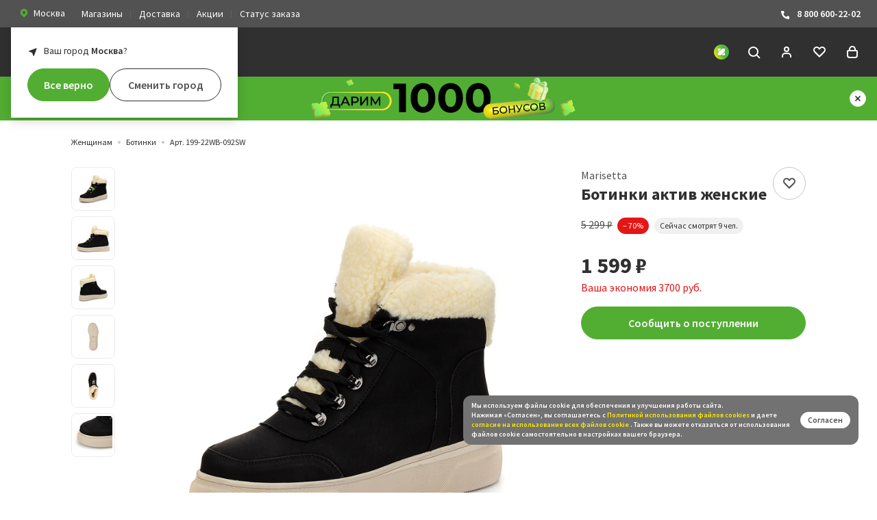

--- FILE ---
content_type: text/html; charset=UTF-8
request_url: https://zenden.ru/catalog/product/199-22wb-092sw-botinki-dlya-aktivnogo-otdykha-zhenskie-i-kozha-i-mekh-i-mekh-chern-marisetta.php
body_size: 95561
content:
<!DOCTYPE html>
<html lang="ru">
<head>
    <title>Купить Ботинки актив женские Marisetta 199-22WB-092SW в интернет-магазине Zenden </title>
    <meta property="og:site_name" content="ZENDEN">
    <meta property="og:locale" content="ru_RU" />
    <meta property="og:url" content="https://zenden.ru/catalog/product/199-22wb-092sw-botinki-dlya-aktivnogo-otdykha-zhenskie-i-kozha-i-mekh-i-mekh-chern-marisetta.php"/>
    <meta http-equiv="X-UA-Compatible" content="IE=edgezenden.ru:443"/>
    <meta name="viewport" content="width=device-width, initial-scale=1, maximum-scale=1, shrink-to-fit=no"/>
    <meta name="csrf-token" content="4955c42188ce05a653e3f2690d956f4e">
    <meta name="yandex-verification" content="7aee15101bd00638" />
    <meta name="suggestion-token" content="98245a2676c476ace7d48689981ccc577f59be1b">
    <meta name="stock-id" content="Москва">
    
                                                <meta name="smartbanner:type" content="short" />
            <meta name="smartbanner:delay" content="3000" />
            <meta name="smartbanner:frequency" content="7" />
            <meta name="smartbanner:url-android" content="https://redirect.appmetrica.yandex.com/serve/29087171168237411" />
            <meta name="smartbanner:url-ios" content="https://redirect.appmetrica.yandex.com/serve/29087171168237411" />
            <meta name="smartbanner:count-points-for-install-app" content="1 000" />
                <link rel="stylesheet" href="/local/templates/zenden/markup/build/styles/main.css?1768819633"/>
    <link rel="shortcut icon" href="/local/templates/zenden/markup/build/favicon.ico"/>
    <link rel="icon" type="image/png" sizes="16x16" href="/local/templates/zenden/markup/build/favicon-16x16.png" />
    <link rel="icon" type="image/png" sizes="32x32" href="/local/templates/zenden/markup/build/favicon-32x32.png" />
    <link rel="icon" type="image/png" sizes="48x48" href="/local/templates/zenden/markup/build/favicon-48x48.png" />
    <link rel="manifest" href="/manifest.json" />
    <meta name="mobile-web-app-capable" content="yes" />
    <meta name="theme-color" content="#FFF" />
    <meta name="application-name" content="ZENDEN" />
    <link rel="apple-touch-icon" sizes="57x57" href="/local/templates/zenden/markup/build/apple-touch-icon-57x57.png"/>
    <link rel="apple-touch-icon" sizes="60x60" href="/local/templates/zenden/markup/build/apple-touch-icon-60x60.png"/>
    <link rel="apple-touch-icon" sizes="72x72" href="/local/templates/zenden/markup/build/apple-touch-icon-72x72.png"/>
    <link rel="apple-touch-icon" sizes="76x76" href="/local/templates/zenden/markup/build/apple-touch-icon-76x76.png"/>
    <link rel="apple-touch-icon" sizes="114x114" href="/local/templates/zenden/markup/build/apple-touch-icon-114x114.png"/>
    <link rel="apple-touch-icon" sizes="120x120" href="/local/templates/zenden/markup/build/apple-touch-icon-120x120.png"/>
    <link rel="apple-touch-icon" sizes="144x144" href="/local/templates/zenden/markup/build/apple-touch-icon-144x144.png"/>
    <link rel="apple-touch-icon" sizes="152x152" href="/local/templates/zenden/markup/build/apple-touch-icon-152x152.png"/>
    <link rel="apple-touch-icon" sizes="167x167" href="/local/templates/zenden/markup/build/apple-touch-icon-167x167.png"/>
    <link rel="apple-touch-icon" sizes="180x180" href="/local/templates/zenden/markup/build/apple-touch-icon-180x180.png"/>
    <link rel="apple-touch-icon" sizes="1024x1024" href="/local/templates/zenden/markup/build/apple-touch-icon-1024x1024.png"/>
    <meta name="apple-mobile-web-app-capable" content="yes" />
    <meta name="apple-mobile-web-app-status-bar-style" content="black-translucent"/>
    <meta name="apple-mobile-web-app-title" content="ZENDEN" />
    <link rel="icon" type="image/png" sizes="228x228" href="/local/templates/zenden/markup/build/coast-228x228.png"/>
    <script>
      (function () {
        var style = document.documentElement.style;
        if (
          ("WebkitTransition" in style && "WebkitTransform" in style) ||
          ("transition" in style && "transform" in style)
        ) {
          document.documentElement.classList.add("sr");
        }
      })();
    </script>
    <style>
        .sr .js-reveal {
            visibility: hidden;
        }
    </style>
            <meta http-equiv="Content-Type" content="text/html; charset=UTF-8">
        <meta name="robots" content="index, follow" />
                <meta name="description" content="Купить Ботинки актив женские Marisetta 199-22WB-092SW по оптимальной цене! ✅ Наличие акций и скидок ✅ Различные варианты оплаты" />
                        <meta property="og:type" content="article" />
        <meta property="og:title" content="Купить Ботинки актив женские Marisetta 199-22WB-092SW в интернет-магазине Zenden " />
        <meta property="og:url" content="https://zenden.ru/catalog/women/boots/199-22wb-092sw-botinki-dlya-aktivnogo-otdykha-zhenskie-i-kozha-i-mekh-i-mekh-chern-marisetta.php " />
        <meta property="og:image" content="https://cdn.zenden.cloud/tnHayKv4Rrh6Tj1P4gNwKXZFw8XTw9TfuZLGlMXXsYY/resize:fit:1200:600:false:false:ce:0:0/aHR0cHM6Ly96ZW5kZW4ucnUvdXBsb2FkL2libG9jay9hNDgveHlhdXV1amQ0ZGtoY2Zrd2pibGFvbm9ydml5aWNuaWouanBn.jpg" />
        <meta property="og:description" content="Купить Ботинки актив женские Marisetta 199-22WB-092SW по оптимальной цене! ✅ Наличие акций и скидок ✅ Различные варианты оплаты " />
        <script>var _ba = _ba || []; _ba.push(["aid", "81dde9a92d8d5df6bffa3d8f3690d21d"]); _ba.push(["host", "zenden.ru"]); (function() {var ba = document.createElement("script"); ba.type = "text/javascript"; ba.async = true;ba.src = (document.location.protocol == "https:" ? "https://" : "http://") + "sitespeed.bitrix24.tech/ba.js";var s = document.getElementsByTagName("script")[0];s.parentNode.insertBefore(ba, s);})();</script>                <script type="text/javascript">
      var rrPartnerId = "5df1e62297a52508b8d84ddb";
      var rrApi = {};
      var rrApiOnReady = rrApiOnReady || [];
      window.rrProducts = window.rrProducts || [];
      rrApi.addToBasket = rrApi.order = rrApi.categoryView = rrApi.view =
        rrApi.recomMouseDown = rrApi.recomAddToCart = rrApi.setCustomer = rrApi.setProfile = rrApi.setSearchPhrase = rrApi.subscribeOnPriceDrop = function() {};
      (function(d) {
        var ref = d.getElementsByTagName('script')[0];
        var apiJs, apiJsId = 'rrApi-jssdk';
        if (d.getElementById(apiJsId)) return;
        apiJs = d.createElement('script');
        apiJs.id = apiJsId;
        apiJs.async = true;
        apiJs.src = "//cdn.retailrocket.ru/content/javascript/tracking.js";
        ref.parentNode.insertBefore(apiJs, ref);
      }(document));
    </script>
    <script type="text/javascript">
    (function(m,e,t,r,i,k,a){m[i]=m[i]||function(){(m[i].a=m[i].a||[]).push(arguments)};
    m[i].l=1*new Date();
    for (var j = 0; j < document.scripts.length; j++) {if (document.scripts[j].src === r) { return; }}
    k=e.createElement(t),a=e.getElementsByTagName(t)[0],k.async=1,k.src=r,a.parentNode.insertBefore(k,a)})
    (window, document, "script", "https://mc.yandex.ru/metrika/tag.js", "ym");

    ym(44430223, "init", {
         clickmap:true,
         trackLinks:true,
         accurateTrackBounce:true,
         webvisor:true,
         ecommerce:"dataLayer"
    });
  </script>

  <noscript>
    <div><img src="https://mc.yandex.ru/watch/44430223" style="position:absolute; left:-9999px;" alt="" /></div>
  </noscript>    <script type="text/javascript">
    (function(e, x, pe, r, i, me, nt){
      e[i] = e[i] || function(){(e[i].a = e[i].a || []).push(arguments)};
      me = x.createElement(pe);
      me.async = 1;
      me.src = r;
      nt = x.getElementsByTagName(pe)[0];
      nt.parentNode.insertBefore(me, nt);
    })
    (window, document, "script", "https://abt.s3.yandex.net/expjs/latest/exp.js", "ymab");
    ymab("metrika.44430223", "setConfig", { enableJS: true });
    ymab("metrika.44430223", "init"/*, {clientFeatures}, {callback}*/);
  </script>    <script type="text/javascript">
        var _tmr = window._tmr || (window._tmr = []);
        _tmr.push({id: "3241933", type: "pageView", start: (new Date()).getTime(), pid: "USER_ID"});
        (function (d, w, id) {
          if (d.getElementById(id)) return;
          var ts = d.createElement("script"); ts.type = "text/javascript"; ts.async = true; ts.id = id;
          ts.src = "https://top-fwz1.mail.ru/js/code.js";
          var f = function () {var s = d.getElementsByTagName("script")[0]; s.parentNode.insertBefore(ts, s);};
          if (w.opera == "[object Opera]") { d.addEventListener("DOMContentLoaded", f, false); } else { f(); }
        })(document, window, "topmailru-code");
        </script>
        <noscript><div>
        <img src="https://top-fwz1.mail.ru/counter?id=3241933;js=na" style="border:0;position:absolute;left:-9999px;" alt="Top.Mail.Ru" />
        </div></noscript>    <script type="text/javascript">
        !function(){
          var t=document.createElement("script");
          t.type="text/javascript", t.async=!0, t.src="https://vk.com/js/api/openapi.js?169", t.onload=function(){
            VK.Retargeting.Init("VK-RTRG-543126-gIAOp"), VK.Retargeting.Hit()
          }, document.head.appendChild(t)
        }();
        </script>
        <noscript>
          <img src="https://vk.com/rtrg?p=VK-RTRG-543126-gIAOp" style="position:fixed; left:-999px;" alt=""/>
        </noscript>    <script
          src="https://smartcaptcha.yandexcloud.net/captcha.js?render=onload&onload=onloadFunction"
          defer
        ></script>    <meta name="yandex-verification" content="2bfaab53e1fb505f" />
    <meta name="google-site-verification" content="NhnBDen8XjajlYCE6o81bn-JrXxT1kKcHFqdWMEFCek" />
</head>
<body class="page page_detailed ">
                

            <div class="city-confirm js-cityConfirm">
            <div class="city-confirm__title">Ваш город <span class="js-city-title"><b>Москва</b></span>?</div>
            <div class="city-confirm__buttons">
                <button class="button button_block button_style_solid button_theme_green js-cityConfirmApply" type="button">
                    <span class="button__text">Все верно</span>
                </button>
                <button class="button button_block js-cityModalOpenButton" type="button">
                    <span class="button__text">Сменить город</span>
                </button>
            </div>
        </div>
    
    <div class="page__top-bar top-bar js-top-bar">
        <div class="top-bar__inner">
            <div class="top-bar__group top-bar__group_left">
                <div class="top-bar__item top-bar__item_region">
                    <a class="link link_style_button js-cityModalOpenButton">
                        <svg width="16" height="16" fill="none" xmlns="http://www.w3.org/2000/svg">
                            <g clip-path="url(#clip0_1630_862)">
                                <path fill-rule="evenodd" clip-rule="evenodd" d="M11.771 3.533a5.4 5.4 0 0 0-7.542 0 5.187 5.187 0 0 0 0 7.42L8 14.667l3.771-3.71a5.186 5.186 0 0 0 0-7.424ZM8 9.667A2.333 2.333 0 1 0 8 5a2.333 2.333 0 0 0 0 4.667Z" fill="#52AE32"/>
                            </g>
                            <defs>
                                <clipPath id="clip0_1630_862">
                                    <path fill="#fff" d="M0 0h16v16H0z"/>
                                </clipPath>
                            </defs>
                        </svg>
                                                    <span class="link__text">Москва</span>
                                            </a>
                </div>
                <div class="top-bar__item top-bar__item_menu">
                    <a href="/shops/" class="link">Магазины</a>
                </div>
                <div class="top-bar__item top-bar__item_menu">
                    <a href="/service/delivery/" class="link">Доставка</a>
                </div>
                <div class="top-bar__item top-bar__item_menu">
                    <a href="/actions/" class="link">Акции</a>
                </div>
                <div class="top-bar__item top-bar__item_menu">
                    <a href="/status/" class="link">Статус заказа</a>
                </div>
            </div>
            <div class="top-bar__group top-bar__group_right">
                <div class="top-bar__item top-bar__item_contacts">
                    <a href="tel:8 800 600-22-02" class="link">
                        <svg width="16" height="16" fill="none" xmlns="http://www.w3.org/2000/svg">
                            <g clip-path="url(#clip0_1630_872)">
                                <path d="m10 10.528 1.034-1.033a1.01 1.01 0 0 1 1.08-.222l1.259.503A1.006 1.006 0 0 1 14 10.7v2.308a1.003 1.003 0 0 1-1.052.992C4.124 13.449 2.343 5.973 2.006 3.112A1.002 1.002 0 0 1 3.007 2h2.228a.996.996 0 0 1 .923.628l.503 1.26a.997.997 0 0 1-.217 1.08L5.41 6s.595 4.029 4.59 4.527Z" fill="#fff"/>
                            </g>
                            <defs>
                                <clipPath id="clip0_1630_872">
                                    <path fill="#fff" d="M0 0h16v16H0z"/>
                                </clipPath>
                            </defs>
                        </svg>
                        8 800 600-22-02
                    </a>
                </div>
            </div>
        </div>
    </div>

    <script class="js-list-item-search-template" type="text/html">
        <div value="{{VALUE}}" data-params="{{FULL_PARAMS}}" class="city-modal__list-item city-modal__list-item_search">{{TEXT}}</div>
    </script>

<div class="size-modal js-sizeModal" data-action-add="/bitrix/services/main/ajax.php?action=zenden%3Ashop.controller.headerbasket.add&SITE_ID=s1" data-action-delete="/bitrix/services/main/ajax.php?action=zenden%3Ashop.controller.headerbasket.delete&SITE_ID=s1" data-action-set-quantity="/bitrix/services/main/ajax.php?action=zenden%3Ashop.controller.basket.setQuantity&SITE_ID=s1">
    <div class="size-modal__box">
        <div class="size-modal__close js-sizeModalClose">
            <svg class="icon icon_close-large link__icon" version="1.1" id="Layer_1" xmlns="http://www.w3.org/2000/svg" xmlns:xlink="http://www.w3.org/1999/xlink" x="0px" y="0px" viewBox="0 0 24 24" enable-background="new 0 0 24 24" xml:space="preserve">
                <line id="Line_64" fill="none" stroke="currentColor" stroke-width="2" stroke-miterlimit="10" x1="19" y1="19" x2="5" y2="5"/>
                <line id="Line_65" fill="none" stroke="currentColor" stroke-width="2" stroke-miterlimit="10" x1="5" y1="19" x2="19" y2="5"/>
            </svg>
        </div>
        <div class="size-modal__header">
            <div class="size-modal__title">Размер</div>
            <div class="size-modal__text js-sizeModalText"></div>
        </div>
        <div class="size-modal__table">
            <input type="hidden" class="js-sizeHiddenInput" />
            <table class="size-table-choice js-sizeTableChoise">
            </table>
        </div>
        <div class="size-modal__button">
            <button class="button button_style_solid button_theme_green button_block js-sizeChoiceButton" disabled>
                <span class="button__text">Выберите размер</span>
            </button>
        </div>
    </div>
</div>

<script type="text/html" class="js-add-to-basket-template">
    <button class="button button_block button_style_solid button_theme_green js-sizeModalToggle">
        <span class="button__text">Добавить в корзину</span>
        <span class="button__loader loader"></span>
    </button>
</script>

<script type="text/html" class="js-add-to-basket-disabled-template">
    <button class="button button_block button_style_solid button_theme_green" disabled>
        <span class="button__text">Добавить в корзину</span>
    </button>
</script>

<script type="text/html" class="js-add-to-basket-inbasket-template">
    <a class="link" href="/cart/">
        <button class="button button_block button_theme_green button_style_flag">
            <svg role="img" viewBox="0 0 24 24" class="icon icon_checkmark button__icon">
                <path fill="none" stroke="currentColor" stroke-width="2" stroke-miterlimit="10" d="M5 11l6 6L21 7"></path>
            </svg>
            <span class="button__text">В корзине</span>
        </button>
    </a>
</script>
<header role="banner" class="page__header header">
    <div class="header__inner">
        <div class="header__group header__group_left">
            <div class="header__item header__item_menu">
                <a class="link link_theme_white js-sidebar-toggle" data-target="#mobile-nav">
                    <svg role="img" viewBox="0 0 24 24" class="icon icon_menu">
                        <g fill="none" stroke="currentColor" stroke-width="2" stroke-miterlimit="10">
                            <path d="M19 7H5"/>
                            <path d="M19 12H5"/>
                            <path d="M19 17H5"/>
                        </g>
                    </svg>
                </a>
            </div>
            <div class="header__item header__item_branding">
                <a href="/" class="link link_theme_white">
                    <svg xmlns="http://www.w3.org/2000/svg" viewBox="0 0 161.2 24.01" class="logo">
                        <g fill="currentColor" fill-rule="evenodd" clip-rule="evenodd">
                            <path d="M41.09 4.62L30.82 23.75V24h18.37v-4.76H38.85L49.09.29V0H31.7v4.62h9.39zM66.94 13.94V9.28h-8.22V4.62h8.92V0h-14.3v24h14.62v-4.9h-9.24v-5.16h8.22zM93.02 24V0h-5.37v12.96L74.19 0h-1.38v24h5.37V10.32L91.79 24h1.23zM106.69 19.17h-3.41V4.84h3.41c4.13 0 6.29 3.59 6.29 7.13.01 3.46-1.97 7.2-6.29 7.2zm.07-19.13h-8.85V24h8.86c3.11.1 6.12-1.09 8.32-3.29 2.2-2.39 3.37-5.55 3.27-8.8 0-5.91-3.98-11.87-11.6-11.87zM135.33 13.94V9.28h-8.23V4.62h8.93V0h-14.3v24h14.62v-4.9h-9.24v-5.16h8.22zM161.2 24V0h-5.37v12.96L142.37 0H141v24h5.37V10.32L159.98 24h1.22z"/>
                        </g>
                        <linearGradient id="a" gradientUnits="userSpaceOnUse" x1="41.378" y1="46.045" x2="40.378" y2="47.045" gradientTransform="matrix(23.997 0 0 -23.999 -968.955 1129.037)">
                            <stop offset="0" stop-color="#64b345"/>
                            <stop offset=".24" stop-color="#95c13d"/>
                            <stop offset=".3" stop-color="#5ea745"/>
                            <stop offset=".5" stop-color="#019046"/>
                            <stop offset=".68" stop-color="#5ea745"/>
                            <stop offset=".74" stop-color="#95c13d"/>
                            <stop offset="1" stop-color="#53ae47"/>
                        </linearGradient>
                        <path fill-rule="evenodd" clip-rule="evenodd" fill="url(#a)" d="M7.5 0H0v7.5a4.516 4.516 0 0 0 4.19 4.49c4.32.01 7.82 3.51 7.82 7.82A4.514 4.514 0 0 0 16.49 24H24v-7.5a4.524 4.524 0 0 0-4.19-4.49c-4.32-.01-7.82-3.5-7.82-7.82A4.53 4.53 0 0 0 7.5 0z"/>
                        <linearGradient id="b" gradientUnits="userSpaceOnUse" x1="40.509" y1="45.755" x2="41.247" y2="47.337" gradientTransform="matrix(23.997 0 0 -24.001 -968.955 1129.16)">
                            <stop offset="0" stop-color="#53ae47"/>
                            <stop offset="1" stop-color="#fdec06"/>
                        </linearGradient>
                        <path fill-rule="evenodd" clip-rule="evenodd" fill="url(#b)" d="M24 7.5V0h-7.5c-1.25 0-2.43.52-3.28 1.43 0 0-12.03 12.01-12.24 12.28-.64.8-.98 1.78-.98 2.79V24h7.5c1.39 0 2.69-.64 3.54-1.74L22.66 10.7c.86-.84 1.34-2 1.34-3.2z"/>
                    </svg>
                </a>
            </div>
        </div>
        <div class="header__group header__group_center">
            
<nav role="navigation" class="nav">
    <ul class="nav__list">
                    <li class="nav__item">
                <a class="link link_theme_white" href="/catalog/women/">Женщинам</a>
                                    <div class="nav-dropdown">
                        <div class="nav-dropdown__inner">
                            <div class="nav-dropdown__row">
                                                                    <div class="nav-dropdown__section nav-text-section">
                                        <ul class="nav-text-section__list">
                                                                                                                                                <li class="nav-text-section__item">
                                                        <a href="/catalog/women/boots/" class="link">Ботинки</a>
                                                    </li>
                                                                                                                                                                                                <li class="nav-text-section__item">
                                                        <a href="/catalog/women/ankle-boots/" class="link">Полусапоги</a>
                                                    </li>
                                                                                                                                                                                                <li class="nav-text-section__item">
                                                        <a href="/catalog/women/high-boots/" class="link">Сапоги</a>
                                                    </li>
                                                                                                                                                                                                <li class="nav-text-section__item">
                                                        <a href="/catalog/women/dutiki/" class="link">Дутики</a>
                                                    </li>
                                                                                                                                                                                                <li class="nav-text-section__item">
                                                        <a href="/catalog/women/uggs/" class="link">Угги</a>
                                                    </li>
                                                                                                                                                                                                                                                                                                                                                                                                                                                                                                                                                                                                                                                                                                                                                                                                                                                                                                                                                                                                                                                                                                                                                                                                                                                                                                                                                                                                                                            <li class="nav-text-section__item">
                                                        <a href="/catalog/women/shoes/" class="link">Туфли</a>
                                                    </li>
                                                                                                                                                                                                                                                                                                                            </ul>
                                        <div class="nav-text-section__more">
                                            <a class="button" href="/catalog/women/">
                                                <span class="button__text">Все категории</span>
                                            </a>
                                        </div>
                                    </div>
                                                                                                    <div class="nav-dropdown__section nav-dropdown__section_size_l">
                                        <div class="nav-banner-grid">
                                                                                            <a href="/catalog/women/uggs/" class="nav-banner-grid__item nav-banner link">
                                                    <img src="https://cdn.zenden.cloud/2knr5izq-4K5U5lSAkHhyQQo65dsYn6xPdr1ixWAWfo/resize:fit:208:160:false:false:ce:0:0/aHR0cHM6Ly96ZW5kZW4ucnUvdXBsb2FkL2libG9jay9kOGQvYjN1aGF0YXdvYng2NzB5NG03cWd2MHkwNDEyOXMxdXcucG5n.png"
                                                         srcset="https://cdn.zenden.cloud/7rbxYUmrlvfyfdmqJEExfSfaY96vQulEuaAXCnjYrYQ/resize:fit:416:320:false:false:ce:0:0/aHR0cHM6Ly96ZW5kZW4ucnUvdXBsb2FkL2libG9jay9kOGQvYjN1aGF0YXdvYng2NzB5NG03cWd2MHkwNDEyOXMxdXcucG5n.png 2x"                                                         alt="Угги"
                                                         class="nav-banner__image"/>
                                                    <span class="nav-banner__title">
                                                      Угги                                                      <svg role="img" viewBox="0 0 24 24" class="icon icon_chevron icon_dir_r">
                                                        <path fill="none" stroke="currentColor" stroke-width="2" stroke-miterlimit="10" d="M8 10l4 4 4-4"/>
                                                      </svg>
                                                    </span>
                                                </a>
                                                                                            <a href="/catalog/women/dutiki/" class="nav-banner-grid__item nav-banner link">
                                                    <img src="https://cdn.zenden.cloud/a3wiUG3G18FQe-9go8-WsAG5oNJth5qwqiTVkZ3UjS8/resize:fit:208:160:false:false:ce:0:0/aHR0cHM6Ly96ZW5kZW4ucnUvdXBsb2FkL2libG9jay84NWEvN2pwZW9maHBtY24wd3B6c3c1d3RkbGNvb3VmYmt2YzYucG5n.png"
                                                         srcset="https://cdn.zenden.cloud/oGtOUCoCscL4u6lccDZmTtEEtKzCOTYV-nt5TVPyuCo/resize:fit:416:320:false:false:ce:0:0/aHR0cHM6Ly96ZW5kZW4ucnUvdXBsb2FkL2libG9jay84NWEvN2pwZW9maHBtY24wd3B6c3c1d3RkbGNvb3VmYmt2YzYucG5n.png 2x"                                                         alt="Дутики"
                                                         class="nav-banner__image"/>
                                                    <span class="nav-banner__title">
                                                      Дутики                                                      <svg role="img" viewBox="0 0 24 24" class="icon icon_chevron icon_dir_r">
                                                        <path fill="none" stroke="currentColor" stroke-width="2" stroke-miterlimit="10" d="M8 10l4 4 4-4"/>
                                                      </svg>
                                                    </span>
                                                </a>
                                                                                            <a href="/catalog/women/boots/" class="nav-banner-grid__item nav-banner link">
                                                    <img src="https://cdn.zenden.cloud/ohgGuZFLkqtaFM-uhQsOEBPbEXd_H28AQ9fTxO_KNiE/resize:fit:208:160:false:false:ce:0:0/aHR0cHM6Ly96ZW5kZW4ucnUvdXBsb2FkL2libG9jay82OGUvZGIwcWRwazB3cDd5M2owbTUweHZueWVpeHZnaWJtbW8ucG5n.png"
                                                         srcset="https://cdn.zenden.cloud/uRTVdQIFoOsQr9xpsXKD2FYrAJGpBkdYgoiPU3806tE/resize:fit:416:320:false:false:ce:0:0/aHR0cHM6Ly96ZW5kZW4ucnUvdXBsb2FkL2libG9jay82OGUvZGIwcWRwazB3cDd5M2owbTUweHZueWVpeHZnaWJtbW8ucG5n.png 2x"                                                         alt="Ботинки"
                                                         class="nav-banner__image"/>
                                                    <span class="nav-banner__title">
                                                      Ботинки                                                      <svg role="img" viewBox="0 0 24 24" class="icon icon_chevron icon_dir_r">
                                                        <path fill="none" stroke="currentColor" stroke-width="2" stroke-miterlimit="10" d="M8 10l4 4 4-4"/>
                                                      </svg>
                                                    </span>
                                                </a>
                                                                                            <a href="/catalog/sale/women/" class="nav-banner-grid__item nav-banner link">
                                                    <img src="https://cdn.zenden.cloud/AM4kqM6AYzsNLW2CFiSEUW7sqT1FRlrpjnCj-Attndg/resize:fit:208:160:false:false:ce:0:0/aHR0cHM6Ly96ZW5kZW4ucnUvdXBsb2FkL2libG9jay84MGIvMnM2c2pibXZ3MGM5djRiOTIzdHFvZjFnbnVyb3g2NGsucG5n.png"
                                                         srcset="https://cdn.zenden.cloud/9SsdhNBlMGO7gqbJ7Nr4BhV3UUwLJeBbmKJZZm1_fpE/resize:fit:416:320:false:false:ce:0:0/aHR0cHM6Ly96ZW5kZW4ucnUvdXBsb2FkL2libG9jay84MGIvMnM2c2pibXZ3MGM5djRiOTIzdHFvZjFnbnVyb3g2NGsucG5n.png 2x"                                                         alt="Распродажа"
                                                         class="nav-banner__image"/>
                                                    <span class="nav-banner__title">
                                                      Распродажа                                                      <svg role="img" viewBox="0 0 24 24" class="icon icon_chevron icon_dir_r">
                                                        <path fill="none" stroke="currentColor" stroke-width="2" stroke-miterlimit="10" d="M8 10l4 4 4-4"/>
                                                      </svg>
                                                    </span>
                                                </a>
                                                                                    </div>
                                    </div>
                                                                                                    <div class="nav-dropdown__section nav-dropdown__section_size_m">
                                                                                    <a href="/catalog/women/filter/is-new-is-Y/apply/" class="nav-brand-card">
                                                <img src="https://cdn.zenden.cloud/3jNi8sFXo3Mjc-Iu8LcFSnztjJTcopWMXTiDt42DJK0/resize:fit:352:352:false:false:ce:0:0/aHR0cHM6Ly96ZW5kZW4ucnUvdXBsb2FkL2libG9jay80ZTUvaWV6azljcmh4MWs0YXpkOHE5NXB5bXVzcDIwejBicm8ucG5n.png"
                                                    srcset="https://cdn.zenden.cloud/IWgc6a7TD_Vn0ycVh0uTReYFnYc_QrbUVkO3tXvNRnQ/resize:fit:704:704:false:false:ce:0:0/aHR0cHM6Ly96ZW5kZW4ucnUvdXBsb2FkL2libG9jay80ZTUvaWV6azljcmh4MWs0YXpkOHE5NXB5bXVzcDIwejBicm8ucG5n.png 2x"                                                     alt="Новая коллекция"
                                                     class="nav-banner-card__image"/>
                                            </a>
                                                                            </div>
                                                            </div>
                        </div>
                    </div>
                            </li>
                    <li class="nav__item">
                <a class="link link_theme_white" href="/catalog/men/">Мужчинам</a>
                                    <div class="nav-dropdown">
                        <div class="nav-dropdown__inner">
                            <div class="nav-dropdown__row">
                                                                    <div class="nav-dropdown__section nav-text-section">
                                        <ul class="nav-text-section__list">
                                                                                                                                                <li class="nav-text-section__item">
                                                        <a href="/catalog/men/shoes/" class="link">Туфли</a>
                                                    </li>
                                                                                                                                                                                                <li class="nav-text-section__item">
                                                        <a href="/catalog/men/boots/" class="link">Ботинки</a>
                                                    </li>
                                                                                                                                                                                                <li class="nav-text-section__item">
                                                        <a href="/catalog/men/low-shoes/" class="link">Полуботинки</a>
                                                    </li>
                                                                                                                                                                                                <li class="nav-text-section__item">
                                                        <a href="/catalog/men/ankle-boots/" class="link">Полусапоги</a>
                                                    </li>
                                                                                                                                                                                                <li class="nav-text-section__item">
                                                        <a href="/catalog/men/sneakers/" class="link">Кроссовки</a>
                                                    </li>
                                                                                                                                                                                                <li class="nav-text-section__item">
                                                        <a href="/catalog/men/keds/" class="link">Кеды</a>
                                                    </li>
                                                                                                                                                                                                                                                                                                                                                                                                                                                                                                                                                                                                                                                                                                                                                                                                                                                                                                                                                                                                                                                                                                                                                                                                                                                                                                                                                                                                                                                                                                                                                                        </ul>
                                        <div class="nav-text-section__more">
                                            <a class="button" href="/catalog/men/">
                                                <span class="button__text">Все категории</span>
                                            </a>
                                        </div>
                                    </div>
                                                                                                    <div class="nav-dropdown__section nav-dropdown__section_size_l">
                                        <div class="nav-banner-grid">
                                                                                            <a href="https://zenden.ru/catalog/men/filter/seasons-is-%D0%97%D0%B8%D0%BC%D0%B0-or-%D0%94%D0%B5%D0%BC%D0%B8%D1%81%D0%B5%D0%B7%D0%BE%D0%BD%D0%BD%D0%B0%D1%8F/construction-is-%D0%9A%D0%B5%D0%B4%D1%8B-or-%D0%9A%D0%B5%D0%B4%D1%8B%20%D0%B2%D1%8B%D1%81%D0%BE%D0%BA%D0%B8%D0%B5-or-%D0%9A%D1%80%D0%BE%D1%81%D1%81%D0%BE%D0%B2%D0%BA%D0%B8-or-%D0%9A%D1%80%D0%BE%D1%81%D1%81%D0%BE%D0%B2%D0%BA%D0%B8%20%D0%B2%D1%8B%D1%81%D0%BE%D0%BA%D0%B8%D0%B5/apply/" class="nav-banner-grid__item nav-banner link">
                                                    <img src="https://cdn.zenden.cloud/2nRXrieMBbAMGs9XI8BtFiveUI6Y_43QmYAF7EocTGQ/resize:fit:208:160:false:false:ce:0:0/aHR0cHM6Ly96ZW5kZW4ucnUvdXBsb2FkL2libG9jay9mMzcvbnhrampnZDl4a3lvbHpjZ3Vic2IzdmlvbXplcmV0OTUucG5n.png"
                                                         srcset="https://cdn.zenden.cloud/9bPFZL2XEw134DR3T-Hy0dcJ1WdniB43iTUSAUi3_zo/resize:fit:416:320:false:false:ce:0:0/aHR0cHM6Ly96ZW5kZW4ucnUvdXBsb2FkL2libG9jay9mMzcvbnhrampnZDl4a3lvbHpjZ3Vic2IzdmlvbXplcmV0OTUucG5n.png 2x"                                                         alt="Кроссовки и кеды"
                                                         class="nav-banner__image"/>
                                                    <span class="nav-banner__title">
                                                      Кроссовки и кеды                                                      <svg role="img" viewBox="0 0 24 24" class="icon icon_chevron icon_dir_r">
                                                        <path fill="none" stroke="currentColor" stroke-width="2" stroke-miterlimit="10" d="M8 10l4 4 4-4"/>
                                                      </svg>
                                                    </span>
                                                </a>
                                                                                            <a href="/catalog/men/uggs/" class="nav-banner-grid__item nav-banner link">
                                                    <img src="https://cdn.zenden.cloud/LxwHlqq_O9bKezHw-lMjmXJq3Tf4_BvelWhFIqztsAk/resize:fit:208:160:false:false:ce:0:0/aHR0cHM6Ly96ZW5kZW4ucnUvdXBsb2FkL2libG9jay8zNzYvNGx5cDk4ZWJ4OG1rYWRucWlyZnFmMXA0NG9wemo2bXoucG5n.png"
                                                         srcset="https://cdn.zenden.cloud/n33Lbn2umdQ0ubzmF-VlNEpHex_5cKQz8vatKNFLhJI/resize:fit:416:320:false:false:ce:0:0/aHR0cHM6Ly96ZW5kZW4ucnUvdXBsb2FkL2libG9jay8zNzYvNGx5cDk4ZWJ4OG1rYWRucWlyZnFmMXA0NG9wemo2bXoucG5n.png 2x"                                                         alt="Угги"
                                                         class="nav-banner__image"/>
                                                    <span class="nav-banner__title">
                                                      Угги                                                      <svg role="img" viewBox="0 0 24 24" class="icon icon_chevron icon_dir_r">
                                                        <path fill="none" stroke="currentColor" stroke-width="2" stroke-miterlimit="10" d="M8 10l4 4 4-4"/>
                                                      </svg>
                                                    </span>
                                                </a>
                                                                                            <a href="/catalog/men/boots/" class="nav-banner-grid__item nav-banner link">
                                                    <img src="https://cdn.zenden.cloud/0-MT0tTHMv2Dy1M1MaqCvUCd3uVN3nKSRJ-aDqNf0J0/resize:fit:208:160:false:false:ce:0:0/aHR0cHM6Ly96ZW5kZW4ucnUvdXBsb2FkL2libG9jay9iY2YvMTY4dHpwdm5vajdvaHMya240MmdlMTY5ajhjbTNjaHoucG5n.png"
                                                         srcset="https://cdn.zenden.cloud/sIox-4RuRH6u4NUR8S_78e_xhq0RdMDxlAphVUg6FR8/resize:fit:416:320:false:false:ce:0:0/aHR0cHM6Ly96ZW5kZW4ucnUvdXBsb2FkL2libG9jay9iY2YvMTY4dHpwdm5vajdvaHMya240MmdlMTY5ajhjbTNjaHoucG5n.png 2x"                                                         alt="Ботинки"
                                                         class="nav-banner__image"/>
                                                    <span class="nav-banner__title">
                                                      Ботинки                                                      <svg role="img" viewBox="0 0 24 24" class="icon icon_chevron icon_dir_r">
                                                        <path fill="none" stroke="currentColor" stroke-width="2" stroke-miterlimit="10" d="M8 10l4 4 4-4"/>
                                                      </svg>
                                                    </span>
                                                </a>
                                                                                            <a href="/catalog/sale/men/" class="nav-banner-grid__item nav-banner link">
                                                    <img src="https://cdn.zenden.cloud/mcNJ6dqYqtln6BFCQiuNrHU9jwcH7kZWsEHFXYQBxdA/resize:fit:208:160:false:false:ce:0:0/aHR0cHM6Ly96ZW5kZW4ucnUvdXBsb2FkL2libG9jay85MjcvcnR5a2t6emxhemR0bmI2czgweG0xMHdnem5saXhqdWMucG5n.png"
                                                         srcset="https://cdn.zenden.cloud/-lumAn4Z1PwJbkvukcWyLDFWTPRAP58ay32w6zOaSXw/resize:fit:416:320:false:false:ce:0:0/aHR0cHM6Ly96ZW5kZW4ucnUvdXBsb2FkL2libG9jay85MjcvcnR5a2t6emxhemR0bmI2czgweG0xMHdnem5saXhqdWMucG5n.png 2x"                                                         alt="Распродажа"
                                                         class="nav-banner__image"/>
                                                    <span class="nav-banner__title">
                                                      Распродажа                                                      <svg role="img" viewBox="0 0 24 24" class="icon icon_chevron icon_dir_r">
                                                        <path fill="none" stroke="currentColor" stroke-width="2" stroke-miterlimit="10" d="M8 10l4 4 4-4"/>
                                                      </svg>
                                                    </span>
                                                </a>
                                                                                    </div>
                                    </div>
                                                                                                    <div class="nav-dropdown__section nav-dropdown__section_size_m">
                                                                                    <a href="/catalog/men/filter/is-new-is-Y/apply/" class="nav-brand-card">
                                                <img src="https://cdn.zenden.cloud/YkiMKlDdihPWx8ZgY89fTXGqPRSEC_HpFtbHIyKuJa8/resize:fit:352:352:false:false:ce:0:0/aHR0cHM6Ly96ZW5kZW4ucnUvdXBsb2FkL2libG9jay9iNGEvZGttN3pidXB6aWxkdzhjcnd1Nnk4N3N2cXlmNzI3cWQucG5n.png"
                                                    srcset="https://cdn.zenden.cloud/iUf4TKNySM03hiQPwu5DGWaQIrFIMiNBlcfHkh5htNA/resize:fit:704:704:false:false:ce:0:0/aHR0cHM6Ly96ZW5kZW4ucnUvdXBsb2FkL2libG9jay9iNGEvZGttN3pidXB6aWxkdzhjcnd1Nnk4N3N2cXlmNzI3cWQucG5n.png 2x"                                                     alt="Новинки"
                                                     class="nav-banner-card__image"/>
                                            </a>
                                                                            </div>
                                                            </div>
                        </div>
                    </div>
                            </li>
                    <li class="nav__item">
                <a class="link link_theme_white" href="/catalog/kids/">Детям</a>
                                    <div class="nav-dropdown">
                        <div class="nav-dropdown__inner">
                            <div class="nav-dropdown__row">
                                                                                                            <div class="nav-dropdown__section nav-text-section">
                                            <div class="nav-text-section__title js-accordion">
                                                <a href="/catalog/kids/girls/" class="link">Для девочек</a>
                                            </div>
                                                                                            <ul class="nav-text-section__list">
                                                                                                                                                                        <li class="mobile-nav__item">
                                                                <a href="/catalog/kids/girls/boots/" class="link">Ботинки</a>
                                                            </li>
                                                                                                                                                                                                                                <li class="mobile-nav__item">
                                                                <a href="/catalog/kids/girls/high-boots/" class="link">Сапоги</a>
                                                            </li>
                                                                                                                                                                                                                                <li class="mobile-nav__item">
                                                                <a href="/catalog/kids/girls/ankle-boots/" class="link">Полусапоги</a>
                                                            </li>
                                                                                                                                                                                                                                <li class="mobile-nav__item">
                                                                <a href="/catalog/kids/girls/dutiki/" class="link">Дутики</a>
                                                            </li>
                                                                                                                                                                                                                                <li class="mobile-nav__item">
                                                                <a href="/catalog/kids/girls/uggs/" class="link">Угги</a>
                                                            </li>
                                                                                                                                                                                                                                                                                                                                                                                                                                                        <li class="mobile-nav__item">
                                                                <a href="/catalog/kids/girls/sneakers/" class="link">Кроссовки</a>
                                                            </li>
                                                                                                                                                                                                                                                                                                                                                                                                                                                                                                                                                                                                                                                                                                                                                                                                                                                                                                        <li class="mobile-nav__item">
                                                                <a href="/catalog/kids/girls/shoes/" class="link">Туфли</a>
                                                            </li>
                                                                                                                                                                                                                                                                        </ul>
                                                                                        <div class="nav-text-section__more">
                                                <a class="button" href="/catalog/kids/girls/">
                                                    <span class="button__text">Все категории</span>
                                                </a>
                                            </div>
                                        </div>
                                                                            <div class="nav-dropdown__section nav-text-section">
                                            <div class="nav-text-section__title js-accordion">
                                                <a href="/catalog/kids/boys/" class="link">Для мальчиков</a>
                                            </div>
                                                                                            <ul class="nav-text-section__list">
                                                                                                                                                                        <li class="mobile-nav__item">
                                                                <a href="/catalog/kids/boys/shoes/" class="link">Туфли</a>
                                                            </li>
                                                                                                                                                                                                                                <li class="mobile-nav__item">
                                                                <a href="/catalog/kids/boys/boots/" class="link">Ботинки</a>
                                                            </li>
                                                                                                                                                                                                                                <li class="mobile-nav__item">
                                                                <a href="/catalog/kids/boys/dutiki/" class="link">Дутики</a>
                                                            </li>
                                                                                                                                                                                                                                <li class="mobile-nav__item">
                                                                <a href="/catalog/kids/boys/high-boots/" class="link">Сапоги</a>
                                                            </li>
                                                                                                                                                                                                                                <li class="mobile-nav__item">
                                                                <a href="/catalog/kids/boys/ankle-boots/" class="link">Полусапоги</a>
                                                            </li>
                                                                                                                                                                                                                                <li class="mobile-nav__item">
                                                                <a href="/catalog/kids/boys/sneakers/" class="link">Кроссовки</a>
                                                            </li>
                                                                                                                                                                                                                                                                                                                                                                                                                                                                                                                                                                                                                                                                                                                                                                                                                                                                                                                                                </ul>
                                                                                        <div class="nav-text-section__more">
                                                <a class="button" href="/catalog/kids/boys/">
                                                    <span class="button__text">Все категории</span>
                                                </a>
                                            </div>
                                        </div>
                                                                                                                                        <div class="nav-dropdown__section nav-dropdown__section_size_l">
                                        <div class="nav-banner-grid">
                                                                                            <a href="/catalog/kids/filter/type-nomenclature-mobile-is-Ботинки-or-Ботинки%20актив/apply/" class="nav-banner-grid__item nav-banner link">
                                                    <img src="https://cdn.zenden.cloud/kbwqEigjW2JCMbzvRbhSE0mwF_OQ-_0wOc64Y03CuRw/resize:fit:208:160:false:false:ce:0:0/aHR0cHM6Ly96ZW5kZW4ucnUvdXBsb2FkL2libG9jay82ZDEvZ2Y5N3M1djRpdGhrNTh4c3l6c2ZjdGZjcGljZjRuM2cucG5n.png"
                                                         srcset="https://cdn.zenden.cloud/txwZBmTfs3dvmN7VjA_hoHOdoU7d6YZbPMBbikHF4aQ/resize:fit:416:320:false:false:ce:0:0/aHR0cHM6Ly96ZW5kZW4ucnUvdXBsb2FkL2libG9jay82ZDEvZ2Y5N3M1djRpdGhrNTh4c3l6c2ZjdGZjcGljZjRuM2cucG5n.png 2x"                                                         alt="Ботинки"
                                                         class="nav-banner__image"/>
                                                    <span class="nav-banner__title">
                                                      Ботинки                                                      <svg role="img" viewBox="0 0 24 24" class="icon icon_chevron icon_dir_r">
                                                        <path fill="none" stroke="currentColor" stroke-width="2" stroke-miterlimit="10" d="M8 10l4 4 4-4"/>
                                                      </svg>
                                                    </span>
                                                </a>
                                                                                            <a href="https://zenden.ru/catalog/kids/girls/dutiki/" class="nav-banner-grid__item nav-banner link">
                                                    <img src="https://cdn.zenden.cloud/q7STtQ5TFpduysMn-1J4qqlfjL7hPdV9jqN_K7tRh0I/resize:fit:208:160:false:false:ce:0:0/aHR0cHM6Ly96ZW5kZW4ucnUvdXBsb2FkL2libG9jay83MTgvYXQxa2ppZm56eXM3b2cwcnQxM3B3bnk1enpyN2JqYmMucG5n.png"
                                                         srcset="https://cdn.zenden.cloud/0ozfGXXlQKZu2HBxV3m37w-3U9lbd4JK6qBtgXFutmc/resize:fit:416:320:false:false:ce:0:0/aHR0cHM6Ly96ZW5kZW4ucnUvdXBsb2FkL2libG9jay83MTgvYXQxa2ppZm56eXM3b2cwcnQxM3B3bnk1enpyN2JqYmMucG5n.png 2x"                                                         alt="Дутики"
                                                         class="nav-banner__image"/>
                                                    <span class="nav-banner__title">
                                                      Дутики                                                      <svg role="img" viewBox="0 0 24 24" class="icon icon_chevron icon_dir_r">
                                                        <path fill="none" stroke="currentColor" stroke-width="2" stroke-miterlimit="10" d="M8 10l4 4 4-4"/>
                                                      </svg>
                                                    </span>
                                                </a>
                                                                                            <a href="/catalog/kids/girls/high-boots/filter/construction-is-%D0%A1%D0%B0%D0%BF%D0%BE%D0%B3%D0%B8/apply/" class="nav-banner-grid__item nav-banner link">
                                                    <img src="https://cdn.zenden.cloud/I-GPT9XFX0lnmQQcVYpiLGFYk5wnAnl6o-tLbDD6h34/resize:fit:208:160:false:false:ce:0:0/aHR0cHM6Ly96ZW5kZW4ucnUvdXBsb2FkL2libG9jay80ZDUvZDNhbjk0ZTR0Z2g4M3czMmg2N2loaHc0emppZm9qZmQucG5n.png"
                                                         srcset="https://cdn.zenden.cloud/yHmsYnZp8or4hD7hrMnNyVBz1Gg5nddxd-jxLu-ZC7k/resize:fit:416:320:false:false:ce:0:0/aHR0cHM6Ly96ZW5kZW4ucnUvdXBsb2FkL2libG9jay80ZDUvZDNhbjk0ZTR0Z2g4M3czMmg2N2loaHc0emppZm9qZmQucG5n.png 2x"                                                         alt="Сапоги"
                                                         class="nav-banner__image"/>
                                                    <span class="nav-banner__title">
                                                      Сапоги                                                      <svg role="img" viewBox="0 0 24 24" class="icon icon_chevron icon_dir_r">
                                                        <path fill="none" stroke="currentColor" stroke-width="2" stroke-miterlimit="10" d="M8 10l4 4 4-4"/>
                                                      </svg>
                                                    </span>
                                                </a>
                                                                                            <a href="/catalog/sale/kids/" class="nav-banner-grid__item nav-banner link">
                                                    <img src="https://cdn.zenden.cloud/sEYiCdi05xSnugL8b57EO2DyFJ4AJy3Hdlq3D_Y0rhc/resize:fit:208:160:false:false:ce:0:0/aHR0cHM6Ly96ZW5kZW4ucnUvdXBsb2FkL2libG9jay9iMjEvbjVuemplaWU2amF2dmk5a3N5ODB0d2N1emZjMHRqeGoucG5n.png"
                                                         srcset="https://cdn.zenden.cloud/CEs2B3Oc_q1DsdUHyoVNSE8xvydop1juXCt3-kvgoOc/resize:fit:416:320:false:false:ce:0:0/aHR0cHM6Ly96ZW5kZW4ucnUvdXBsb2FkL2libG9jay9iMjEvbjVuemplaWU2amF2dmk5a3N5ODB0d2N1emZjMHRqeGoucG5n.png 2x"                                                         alt="Распродажа"
                                                         class="nav-banner__image"/>
                                                    <span class="nav-banner__title">
                                                      Распродажа                                                      <svg role="img" viewBox="0 0 24 24" class="icon icon_chevron icon_dir_r">
                                                        <path fill="none" stroke="currentColor" stroke-width="2" stroke-miterlimit="10" d="M8 10l4 4 4-4"/>
                                                      </svg>
                                                    </span>
                                                </a>
                                                                                    </div>
                                    </div>
                                                                                            </div>
                        </div>
                    </div>
                            </li>
                    <li class="nav__item">
                <a class="link link_theme_white" href="/catalog/accessories/">Аксессуары</a>
                                    <div class="nav-dropdown">
                        <div class="nav-dropdown__inner">
                            <div class="nav-dropdown__row">
                                                                    <div class="nav-dropdown__section nav-text-section">
                                        <ul class="nav-text-section__list">
                                                                                                                                                <li class="nav-text-section__item">
                                                        <a href="/catalog/accessories/bags/" class="link">Сумки</a>
                                                    </li>
                                                                                                                                                                                                <li class="nav-text-section__item">
                                                        <a href="/catalog/accessories/backpacks/" class="link">Рюкзаки</a>
                                                    </li>
                                                                                                                                                                                                <li class="nav-text-section__item">
                                                        <a href="/catalog/accessories/wallets/" class="link">Кошельки</a>
                                                    </li>
                                                                                                                                                                                                <li class="nav-text-section__item">
                                                        <a href="/catalog/accessories/caps/" class="link">Головные уборы</a>
                                                    </li>
                                                                                                                                                                                                <li class="nav-text-section__item">
                                                        <a href="/catalog/accessories/gloves/" class="link">Перчатки</a>
                                                    </li>
                                                                                                                                                                                                <li class="nav-text-section__item">
                                                        <a href="/catalog/accessories/shoe-care/" class="link">Уход за обувью</a>
                                                    </li>
                                                                                                                                                                                                <li class="nav-text-section__item">
                                                        <a href="/catalog/accessories/umbrellas/" class="link">Зонты</a>
                                                    </li>
                                                                                                                                                                                                                                                                                                                                                                                                                                                                                                                                                                                                                                                                                                                                                                                                                                                                                                    </ul>
                                        <div class="nav-text-section__more">
                                            <a class="button" href="/catalog/accessories/">
                                                <span class="button__text">Все категории</span>
                                            </a>
                                        </div>
                                    </div>
                                                                                                    <div class="nav-dropdown__section nav-dropdown__section_size_l">
                                        <div class="nav-banner-grid">
                                                                                            <a href="https://zenden.ru/catalog/accessories/bags/" class="nav-banner-grid__item nav-banner link">
                                                    <img src="https://cdn.zenden.cloud/eVv1ejbldQ8VKWYLw1G18P8rZ-oikwp57sw3K-yRfCo/resize:fit:208:160:false:false:ce:0:0/aHR0cHM6Ly96ZW5kZW4ucnUvdXBsb2FkL2libG9jay84OGMvajQ2bzN2bmduZTh6dXhpdXB2MTAwaXF2OHF2aTFvMTkucG5n.png"
                                                         srcset="https://cdn.zenden.cloud/ptg6SrEt7k-Lz1OFr6nfNAurL9qlNnvEeUgHDYqK8-Y/resize:fit:416:320:false:false:ce:0:0/aHR0cHM6Ly96ZW5kZW4ucnUvdXBsb2FkL2libG9jay84OGMvajQ2bzN2bmduZTh6dXhpdXB2MTAwaXF2OHF2aTFvMTkucG5n.png 2x"                                                         alt="Сумки"
                                                         class="nav-banner__image"/>
                                                    <span class="nav-banner__title">
                                                      Сумки                                                      <svg role="img" viewBox="0 0 24 24" class="icon icon_chevron icon_dir_r">
                                                        <path fill="none" stroke="currentColor" stroke-width="2" stroke-miterlimit="10" d="M8 10l4 4 4-4"/>
                                                      </svg>
                                                    </span>
                                                </a>
                                                                                            <a href="https://zenden.ru/catalog/accessories/wallets/" class="nav-banner-grid__item nav-banner link">
                                                    <img src="https://cdn.zenden.cloud/BaH0X1Ln6gxKuy7uXpz9VPjeHY7FKDbKzqKA7emhIX0/resize:fit:208:160:false:false:ce:0:0/aHR0cHM6Ly96ZW5kZW4ucnUvdXBsb2FkL2libG9jay83YjIvZzcyYjNzeHV1ZjBteTZnZzM4cjYwMzg2YzgwZG1oNHkucG5n.png"
                                                         srcset="https://cdn.zenden.cloud/vzuKULSIujBMtPkU_rUmRU2mml-bW-KvAlfH0dsAkYA/resize:fit:416:320:false:false:ce:0:0/aHR0cHM6Ly96ZW5kZW4ucnUvdXBsb2FkL2libG9jay83YjIvZzcyYjNzeHV1ZjBteTZnZzM4cjYwMzg2YzgwZG1oNHkucG5n.png 2x"                                                         alt="Кошельки"
                                                         class="nav-banner__image"/>
                                                    <span class="nav-banner__title">
                                                      Кошельки                                                      <svg role="img" viewBox="0 0 24 24" class="icon icon_chevron icon_dir_r">
                                                        <path fill="none" stroke="currentColor" stroke-width="2" stroke-miterlimit="10" d="M8 10l4 4 4-4"/>
                                                      </svg>
                                                    </span>
                                                </a>
                                                                                            <a href="https://zenden.ru/catalog/accessories/shoe-care/" class="nav-banner-grid__item nav-banner link">
                                                    <img src="https://cdn.zenden.cloud/zT0yPZVjLKKeJVUDV-aySq7sLXCrcaB9yXHUxP5hAOA/resize:fit:208:160:false:false:ce:0:0/aHR0cHM6Ly96ZW5kZW4ucnUvdXBsb2FkL2libG9jay83NGIvcjFmNGZmMTN0OWY3Y3ZnNm94dG95dG1qbnFwbno2MTAucG5n.png"
                                                         srcset="https://cdn.zenden.cloud/YvxxB5krb4hFbPUoC4y9hdaEi8NvUpAJwqQ2xROHSFo/resize:fit:416:320:false:false:ce:0:0/aHR0cHM6Ly96ZW5kZW4ucnUvdXBsb2FkL2libG9jay83NGIvcjFmNGZmMTN0OWY3Y3ZnNm94dG95dG1qbnFwbno2MTAucG5n.png 2x"                                                         alt="Аксессуары для обуви"
                                                         class="nav-banner__image"/>
                                                    <span class="nav-banner__title">
                                                      Аксессуары для обуви                                                      <svg role="img" viewBox="0 0 24 24" class="icon icon_chevron icon_dir_r">
                                                        <path fill="none" stroke="currentColor" stroke-width="2" stroke-miterlimit="10" d="M8 10l4 4 4-4"/>
                                                      </svg>
                                                    </span>
                                                </a>
                                                                                            <a href="/catalog/sale/accessories/" class="nav-banner-grid__item nav-banner link">
                                                    <img src="https://cdn.zenden.cloud/sOz6MzpLCPjrSx_xhRxi975JlIjyrm5uGmzK2XrJH2E/resize:fit:208:160:false:false:ce:0:0/aHR0cHM6Ly96ZW5kZW4ucnUvdXBsb2FkL2libG9jay81ZDgveHQ4NWRoZTQwZXEwdWtrczIyYmk2dmQ5NDUxMnp1MXUucG5n.png"
                                                         srcset="https://cdn.zenden.cloud/9apayB0Tm3IRLFj3O7jaJpI4Td-Fh6KzQ0AFyW28qPo/resize:fit:416:320:false:false:ce:0:0/aHR0cHM6Ly96ZW5kZW4ucnUvdXBsb2FkL2libG9jay81ZDgveHQ4NWRoZTQwZXEwdWtrczIyYmk2dmQ5NDUxMnp1MXUucG5n.png 2x"                                                         alt="Распродажа"
                                                         class="nav-banner__image"/>
                                                    <span class="nav-banner__title">
                                                      Распродажа                                                      <svg role="img" viewBox="0 0 24 24" class="icon icon_chevron icon_dir_r">
                                                        <path fill="none" stroke="currentColor" stroke-width="2" stroke-miterlimit="10" d="M8 10l4 4 4-4"/>
                                                      </svg>
                                                    </span>
                                                </a>
                                                                                    </div>
                                    </div>
                                                                                                    <div class="nav-dropdown__section nav-dropdown__section_size_m">
                                                                                    <a href="/catalog/accessories/filter/is-new-is-Y/apply/" class="nav-brand-card">
                                                <img src="https://cdn.zenden.cloud/BApN3uLqEUID0PbdEa-wqpoYZRkVuwQche83IMgx1lU/resize:fit:352:352:false:false:ce:0:0/aHR0cHM6Ly96ZW5kZW4ucnUvdXBsb2FkL2libG9jay9lYjIvYmEwd3p0MjNwZ3lzOHJkajNicDZwZ2ZvZTVseDd4MTEucG5n.png"
                                                    srcset="https://cdn.zenden.cloud/3o-lQPBl947p6AjbkjgcaOjcUREDNNFS5NfXKiQFcdk/resize:fit:704:704:false:false:ce:0:0/aHR0cHM6Ly96ZW5kZW4ucnUvdXBsb2FkL2libG9jay9lYjIvYmEwd3p0MjNwZ3lzOHJkajNicDZwZ2ZvZTVseDd4MTEucG5n.png 2x"                                                     alt="Сумки и рюкзаки"
                                                     class="nav-banner-card__image"/>
                                            </a>
                                                                            </div>
                                                            </div>
                        </div>
                    </div>
                            </li>
                    <li class="nav__item">
                <a class="link link_theme_white" href="/catalog/odezhda/">Одежда</a>
                            </li>
                <li class="nav__item">
            <a class="link link_theme_white" href="/brands/">Бренды</a>
            <div class="nav-dropdown">
    <div class="nav-dropdown__inner brand-section">
        <div class="brand-section__main">
                                                <a href="/brands/promo/zenden/" class="brand-section__item brand link">
                        <svg role="img" viewBox="0 0 112 16.7" class="icon icon_brands-zenden brand__image">
  <g fill-rule="evenodd" clip-rule="evenodd" fill="currentColor"><path d="M28.512 3.2l-7.1 13.3v.2h12.8v-3.3h-7.2l7.1-13.2V0h-12.1v3.2h6.5z"></path><path d="M46.512 9.7V6.4h-5.7V3.2h6.2V0h-9.9v16.7h10.2v-3.4h-6.4V9.7h5.6z"></path><path d="M64.612 16.7V0h-3.7v9l-9.3-9h-1v16.7h3.7V7.2l9.5 9.5h.8z"></path><path d="M74.112 13.3h-2.4v-10h2.4c2.9 0 4.4 2.5 4.4 5 0 2.4-1.4 5-4.4 5zm.1-13.3h-6.2v16.6h6.2c2.2.1 4.3-.8 5.8-2.3 1.5-1.7 2.3-3.9 2.3-6.1-.1-4-2.8-8.2-8.1-8.2z"></path><path d="M94.012 9.7V6.4h-5.7V3.2h6.2V0h-9.9v16.7h10.2v-3.4h-6.4V9.7h5.6z"></path><path d="M112.012 16.7V0h-3.7v9l-9.4-9h-1v16.7h3.7V7.2l9.5 9.5h.9z"></path></g><g fill-rule="evenodd" clip-rule="evenodd" fill="currentColor"><path d="M5.2 0H0v5.2c0 1.6 1.3 3 2.9 3.1 3 0 5.4 2.4 5.4 5.4.1 1.6 1.5 2.9 3.1 2.9h5.2v-5.2c0-1.6-1.3-3-2.9-3.1-3 0-5.4-2.4-5.4-5.4C8.2 1.3 6.8 0 5.2 0z"></path><path d="M16.7 5.2V0h-5.2c-.9 0-1.7.4-2.3 1C9.2 1 .8 9.3.7 9.5c-.5.6-.7 1.3-.7 2v5.2h5.2c1 0 1.9-.4 2.5-1.2l8.1-8c.5-.7.9-1.5.9-2.3z"></path></g>
</svg>                    </a>
                                                                <a href="/brands/promo/zenden-first/" class="brand-section__item brand link">
                        <svg version="1.1" id="Слой_1" xmlns="http://www.w3.org/2000/svg" xmlns:xlink="http://www.w3.org/1999/xlink" x="0px" y="0px"
	 viewBox="0 0 1000 300" style="enable-background:new 0 0 1000 300;" xml:space="preserve">
<style type="text/css">
	.st0{fill-rule:evenodd;clip-rule:evenodd;fill:#FFFFFF;}
	.st1{fill-rule:evenodd;clip-rule:evenodd;fill:#0D0802;}
	.st2{fill-rule:evenodd;clip-rule:evenodd;fill:url(#SVGID_1_);}
	.st3{fill-rule:evenodd;clip-rule:evenodd;fill:url(#SVGID_00000000224057175621862110000013597930335969184642_);}
	.st4{fill-rule:evenodd;clip-rule:evenodd;fill:url(#SVGID_00000107564348030035360090000004426879015051134143_);}
	.st5{fill-rule:evenodd;clip-rule:evenodd;fill:url(#SVGID_00000063626056642427077140000001287485325285804473_);}
	.st6{fill-rule:evenodd;clip-rule:evenodd;fill:url(#SVGID_00000045584295570100031110000013634544148108346549_);}
	.st7{fill-rule:evenodd;clip-rule:evenodd;fill:url(#SVGID_00000057839282764651069940000004420988488388372641_);}
	.st8{fill-rule:evenodd;clip-rule:evenodd;fill:url(#SVGID_00000021107412105159575630000009559839296921551501_);}
	.st9{fill-rule:evenodd;clip-rule:evenodd;fill:url(#SVGID_00000147203095880785923660000016637000177295898253_);}
	.st10{fill:#E10B18;}
	.st11{fill:#FFFFFF;}
	.st12{fill:#1D1D1B;}
	.st13{fill:#0D0802;}
	.st14{fill:#282222;}
	.st15{fill:#838386;}
	.st16{fill:url(#SVGID_00000097488413995811603420000000091622463129243293_);}
	.st17{fill:url(#SVGID_00000050646542328350516960000008016239852045510796_);}
	.st18{fill:url(#SVGID_00000134223880609963951140000010007458599933289106_);}
	.st19{fill:url(#SVGID_00000082345460770338751350000013741805787693556610_);}
	.st20{fill:url(#SVGID_00000121977350620134308260000014549046541785788548_);}
	.st21{fill:url(#SVGID_00000118359485342094483380000013480404603162678939_);}
	.st22{fill:url(#SVGID_00000008833938717996184060000006347965940098903689_);}
	.st23{fill:url(#SVGID_00000114057301334254750520000010874403894994146997_);}
	.st24{fill:url(#SVGID_00000061468078771052979240000005833962249391026825_);}
	.st25{fill:url(#SVGID_00000150078552989389623940000006792425216939285160_);}
	.st26{fill:url(#SVGID_00000111154001962828027740000017796337141453604783_);}
	.st27{fill:url(#SVGID_00000075873709872332168880000004141288326563640226_);}
	.st28{fill:url(#SVGID_00000070829851013593331500000004063100748795288754_);}
	.st29{fill:url(#SVGID_00000030447876342016970870000005104012244279668402_);}
	.st30{fill:url(#SVGID_00000088839100886892739400000015751818256474320826_);}
	.st31{fill:url(#SVGID_00000038389710681557995730000018027879855975536564_);}
	.st32{fill:url(#SVGID_00000103963148326040286680000006781496049072401057_);}
	.st33{fill:url(#SVGID_00000060716995501124254800000010458350374129902501_);}
	.st34{fill:url(#SVGID_00000070085293890379633030000009521266065243662743_);}
	.st35{fill:url(#SVGID_00000096029762322784537770000006121321832232122282_);}
	.st36{fill:url(#SVGID_00000150076896072415907580000005665371264823668411_);}
	.st37{fill:url(#SVGID_00000114066087958157015960000001669615021381542308_);}
	.st38{fill:url(#SVGID_00000165919426447869397720000001075635866459792528_);}
	.st39{fill:url(#SVGID_00000105419878031710416680000001429645761797616551_);}
	.st40{fill:url(#SVGID_00000038377462071799505890000015879391661973650091_);}
	.st41{fill:url(#SVGID_00000137117956682316727340000009317668394306189205_);}
	.st42{fill:url(#SVGID_00000070818064797853183580000011429247075071332492_);}
	.st43{fill:url(#SVGID_00000162339936144195813850000006158948268995519640_);}
	.st44{fill:url(#SVGID_00000054961955190407547720000010795269045233937578_);}
	.st45{fill:url(#SVGID_00000158721137362964421450000004244425434721110189_);}
	.st46{fill:url(#SVGID_00000153684658770311763240000002273963088036390817_);}
	.st47{fill:url(#SVGID_00000080180573920493794450000008499973842519481271_);}
	.st48{fill:url(#SVGID_00000009554307901074535400000009673120330811398590_);}
	.st49{fill:url(#SVGID_00000070079635862521443460000008040824120758421689_);}
	.st50{fill:url(#SVGID_00000042732645336509831150000016011056908727914150_);}
	.st51{fill:url(#SVGID_00000044173635713870319310000007027442981162718122_);}
	.st52{fill:url(#SVGID_00000111161589204873746140000013757878446269830274_);}
	.st53{fill:url(#SVGID_00000068669966372891021190000002544119482320095125_);}
	.st54{fill:url(#SVGID_00000096773031477709020520000008858296429485821117_);}
	.st55{fill:url(#SVGID_00000099629640019835428000000011526758280607591568_);}
	.st56{fill:url(#SVGID_00000042732129439009699970000017672229749643554701_);}
	.st57{fill:url(#SVGID_00000164491872756755457070000015165376898544092293_);}
	.st58{fill:url(#SVGID_00000143591387678237385770000011680205547782460858_);}
	.st59{fill:url(#SVGID_00000074410507022795440860000017338973048128838546_);}
	.st60{fill:url(#SVGID_00000090284964980406688710000009393396220262209170_);}
	.st61{fill:url(#SVGID_00000183243901525629908090000004492675798167420583_);}
	.st62{fill:url(#SVGID_00000085950967617947418150000007275351113962552754_);}
	.st63{fill:url(#SVGID_00000055690813872592861850000018113882986859118472_);}
	.st64{fill:#00A0DF;}
</style>
<g>
	<g>
		<path d="M605.6,151.6c-3.8,0-5.2-1.4-5.2-4.8c0-1.4,0.2-3,0.6-5.2c2.2-11.1,3.9-35.8,10.8-37.4c16.9-3.8,34.4-6.8,51.8-10.1l1,0
			c1.4,0,3.2,0.6,3.6,1.4c0.4,0.6,8.6,7.3,14.3,7.3c3.2,0,5.2-2.2,5.3-8.6c1.4-1.4,2.2-3,2.2-4.8c0-4.2-4.2-7.1-9.6-7.1
			c-0.6,0-1.4,0-2,0.2c-32,4.1-63.4,9.9-95.7,15.6c-3.6,0.6-7.9,1.8-7.9,5.8c0,4.8,3,6,5.6,6.1c2.2,0,4.6-1.2,6.4-1.2
			c1.2,0,4,3.6,4,4.2v0.2c-1.6,10.5-4.1,20.5-5.3,30.8c-1,7.2-2.9,12.9-11.1,14.1c-1.6,0.2-3,2.6-3.8,4.4c0,3.8,9.5,2.8,9.4,9.1
			c0,0.8,0,1.8-0.2,2.6c-2,12.1-3.7,24.4-5.5,37.4c1.4,5.2,2.8,20.5,7.6,20.6c6.8,0,10.6-41.2,13.5-62c1-5.6,3.2-8.6,9.3-9.6
			c9.1-1.4,20.3-3.4,28.2-7.8c-1.8-1.2-3.2-2.6-4.6-2.6C620.5,150.1,612.9,151.6,605.6,151.6z"/>
		<path d="M662.7,122.2c-5,0-8.3,2.8-8.5,10c1.2,1,5,5.2,6.2,5.3c5,0,8.9-11.5,8.9-10.6C669.3,123.8,666.5,122.2,662.7,122.2z"/>
		<path d="M653.9,160c-13.5,0-11.3,20.7-13.2,30.8c-1.8,9.7-3.5,18.7-5.5,28.2c0.4,0,0.6,0.4,0.6,0.4l0,1.4c0,3,3,6.5,4.8,9.1
			c2.8-1.4,7.3-3.6,8.3-7.4c4.5-17.5,9-35.4,13-53.1l0-1C662,163.9,658.6,160,653.9,160z"/>
		<path d="M725.8,166.1c3.6,0,4.7-8.6,6.5-16.1c-2.4-3.4-2.2-7.7-6.4-7.7c-8.9,0-15.1,12.8-21,20.1c-2,2.4-4.4,4.6-6.9,6.8
			c-1.2-6.4-3.6-15.5-9-15.5c-12.9,0-12.6,28.8-13.8,38.4c-1.4,10.9-3.3,21.7-4.1,32.8c0,2.6,2.6,5.6,4,8.3
			c4.4-2.6,7.7-3.2,10.7-10.4c4.5-10.7,7.5-21.7,12.6-32c4.7-9.2,17-30.8,20.4-30.7C721.2,160,722.8,166,725.8,166.1z"/>
		<path d="M763.9,163.1l-2,0c-3.8,0-7.2-1-11.1-1.8c1-4.4,2.7-13.7,5.7-13.7c2,0,4.6,5.2,6.6,5.3c3.6,0,5.9-9.4,5.9-15.3
			c0-6.4-2.2-7.7-5.4-7.7c-2.6,0-5,0.8-6,2.2c-7.1,9.4-13.9,19.7-20,29.9c-0.8,1.2-1,2.2-1,3.2c0,7,11.9,7.1,18.3,7.3
			c1,0,2.2-0.6,3.2-0.6c6.4,0,11.3,2.6,11.3,7.5c0,7.9-10.1,19.1-16.4,26.3c-2.4,2.8-11.1,10.2-13.9,10.2c-2,0-2.6,0-2.6-2.4
			c0-2.8,5.5-9.2,7.1-12.1c0.8-1.2,0.8-3,0.8-4.2l-2.2,0c-0.6,0-1.4,0-1.8,0.4c-8.7,5.4-22.2,17.3-22.2,27.1c0,4.6,3.6,8.5,9.4,8.5
			c9.9,0,17.7-5.4,25.4-11.6c12.3-10,29.5-25.7,29.5-42.8C782.4,169.4,775.3,163.1,763.9,163.1z"/>
		<path d="M842.6,106c-6.2,0-13.7,6-18.1,6c-2.6,0-3.6-1.4-3.6-4.8c0-4.2,1-11.1,1-15.3c0-3.2-0.4-6.6-4.4-6.7
			c-9.5,0-12.5,9.8-12.5,17.7c0,2,0.2,4.2,0.2,6c0,9.9-3.7,14.1-14.1,15.9c-4.2,1-10.5,1.6-10.5,5.6c0.4,2.4,2.8,4.2,4.8,4.2
			c3,0,6.2-1.2,8.9-1.2c3.6,0,5.4,1.8,5.4,5.5c0,2.8-1,5.2-1.4,7.6c-3.1,15.9-6,53.3-9.1,69.2c0.4,0,0.8,0.2,1.2,0.2
			c0,1.6-0.2,3.4-0.2,5.2c0,2.6,1.8,11.7,6.8,11.7c1.8,0,4.8-1.6,6.7-3.2c8.3-6,8.3-16.3,11.5-24.9c0-0.8-2.8-3.4-3.6-3.4
			c-0.6,0.2-1.2,0.2-1.6,0.2c-2.2,0-2.8-1-2.8-2.6c0-0.8,0.2-1.6,0.4-2.6c3.1-13.9,5.6-48.9,8.6-62.6c2-9.1,18-16.7,27.6-23.3
			c1.2-0.8,1.6-2.6,2.6-3.8C845.2,106.4,843.8,106,842.6,106z"/>
	</g>
	<g>
		<path d="M206,197.4c10.2,0,23.4,2,30.4,6.8c2,2,3.2,5.4,5.2,8.2c-2.7,0.2-5.2,1.1-7.5,1.1c-0.7,0-1.4,0-2-0.2
			c-5.2-2-12-2.7-19.1-2.7c-23.4,0.2-39.5,3.6-52.6,15.4c-2.5,2.3-5,4.3-8.2,4.3c-4.1,0-7.3-3.6-7.3-7.5c0-1.8,0.5-3.6,1.4-5
			c28.6-37.2,53.3-77.3,78.5-117c0.5-0.7,0.7-1.4,0.7-1.8c-0.2-6.6-24.5-8.8-33.1-10.4c-5.7-1.1-10.9-4.3-15.9-7
			c-1.4-0.7-1.4-3.9-2-5.9h3.2c9.3,0,10.2,5.4,21.3,5.4c12.7,0,36.5-2.5,41.7-6.8c2.5-2,2.7-3.6,7-3.6c3.6,0,8.8-0.5,8.8,4.3
			c0,1.8-0.5,3.9-1.1,5c-20.6,37.2-47.2,73.7-70.5,110.5c-0.9,1.1-1.6,2.9-1.6,4.3c0,2.5,3.2,3.2,5.9,3.6c3.2,0,7-0.5,10.4-0.7
			C201.5,197.4,203.8,197.4,206,197.4z"/>
		<path d="M283.4,141.2c7.5,0,13.8,4.8,13.8,12.9c0,7.9-7.9,19.1-12.2,26.3c-5.4,8.8-17,12-17,23.6c0,4.3-0.7,10.7,6.8,10.7
			c4.5,0,8.6-2.5,13.2-2.5c2.5,0,3.9,1.1,3.9,3.4c0,9.3-14.1,16.6-22.7,16.6c-17.5,0-18.4-15.4-19.3-25.9
			C250.3,182.7,261.2,141.2,283.4,141.2z M284.3,153.9c-5,0-8.2,12.9-10,18.1c0,0.2-0.2,0.2-0.2,0.5c0,0.9,1.6,2.9,2.7,2.9
			c3.4,0,8.4-11.1,11.8-16.3C287,157,285.7,153.9,284.3,153.9z"/>
		<path d="M341,179.9c-7.3,12.9-16.8,37.7-27.9,37.7c-5.2,0-6.8-4.5-6.8-8.8c0-12.2,1.6-25.2,2.5-37.4l1.4-11.3
			c0.7-5,3.9-7.7,8.4-7.7c5.7,0,7.3,4.1,7.3,8.4c0,5.4-1.1,11.3-1.1,16.8c0,1.8,0.9,4.1,1.1,5.9c1.6-1.1,4.1-2.5,5-4.1l8.8-15.2
			c3.2-4.1,9.8-9.1,14.7-9.1c4.5,0,5.7,4.3,5.7,7.9c0,1.8-0.2,3.6-0.5,5.4c-2.7,21.8-5.4,43.3-8.4,65.1c-0.2,2-1.8,4.1-3.2,5.9
			c-0.7-2-2.3-4.3-2.3-6.8c0.9-20.4,1.4-42.4,4.5-62.8c-0.7,0-0.9-0.5-1.6-0.9C345.8,172.7,343.3,176.1,341,179.9z"/>
		<path d="M369.6,192.2c0-20.4,7.9-49.2,22.5-49.2c4.8,0,8.6,5.4,12.7,10.2c1.4-1.6,2.9-3.2,3.6-5c7-19.7,13.8-37,23.1-62.6
			c1.6-4.1,4.1-5.7,7.5-5.7c6.4,0,8.2,2.7,8.2,5.7c0,1.6-0.5,3.4-0.7,5c-4.3,18.8-5,25.9-9.3,44.5c-4.1,17.9-9.8,35.4-14.3,53.1
			c-4.8,19.1-8.2,53.3-21.3,53.3c-3.9,0-6.1-4.1-6.1-11.3c0-4.8,0.7-9.8,1.1-14.5c0-2.7-0.5-5-0.9-7.7c-2.3,1.1-5.2,1.6-7.3,3.4
			c-2.5,2.5-5.4,5-8.6,5c-6.4,0-10.7-10.9-10.7-15.6c0-2.3,0.5-4.1,0.5-5.2V192.2z M380.7,203.1c1.8,0,4.5-1.4,6.4-2.7
			c2.3-1.4,14.1-28.1,14.1-32.9c0-4.5-7.9-11.1-11.1-11.1c-4.3,0-9.8,28.1-12.7,39.5C378.6,199,379.3,202.6,380.7,203.1z"/>
		<path d="M480.7,141.2c7.5,0,13.8,4.8,13.8,12.9c0,7.9-7.9,19.1-12.2,26.3c-5.4,8.8-17,12-17,23.6c0,4.3-0.7,10.7,6.8,10.7
			c4.5,0,8.6-2.5,13.2-2.5c2.5,0,3.9,1.1,3.9,3.4c0,9.3-14.1,16.6-22.7,16.6c-17.5,0-18.4-15.4-19.3-25.9
			C447.6,182.7,458.5,141.2,480.7,141.2z M481.6,153.9c-5,0-8.2,12.9-10,18.1c0,0.2-0.2,0.2-0.2,0.5c0,0.9,1.6,2.9,2.7,2.9
			c3.4,0,8.4-11.1,11.8-16.3C484.3,157,483,153.9,481.6,153.9z"/>
		<path d="M538.3,179.9c-7.3,12.9-16.8,37.7-27.9,37.7c-5.2,0-6.8-4.5-6.8-8.8c0-12.2,1.6-25.2,2.5-37.4l1.4-11.3
			c0.7-5,3.9-7.7,8.4-7.7c5.7,0,7.3,4.1,7.3,8.4c0,5.4-1.1,11.3-1.1,16.8c0,1.8,0.9,4.1,1.1,5.9c1.6-1.1,4.1-2.5,5-4.1l8.8-15.2
			c3.2-4.1,9.8-9.1,14.7-9.1c4.5,0,5.7,4.3,5.7,7.9c0,1.8-0.2,3.6-0.5,5.4c-2.7,21.8-5.4,43.3-8.4,65.1c-0.2,2-1.8,4.1-3.2,5.9
			c-0.7-2-2.3-4.3-2.3-6.8c0.9-20.4,1.4-42.4,4.5-62.8c-0.7,0-0.9-0.5-1.6-0.9C543.1,172.7,540.6,176.1,538.3,179.9z"/>
	</g>
</g>
</svg>                    </a>
                                                                                                                        <a href="/brands/promo/instreet/" class="brand-section__item brand link">
                        <svg role="img" viewBox="0 0 112 20.5" class="icon icon_brands-instreet brand__image">
  <g fill="currentColor"><path d="M0 0h3.1v20.1H0z"></path><path d="M9.9 10.9v9.2H7v-8.7c0-1.1.2-2.1.5-3.2.3-.9.8-1.7 1.4-2.3.6-.6 1.3-1.1 2.1-1.4.9-.3 1.8-.5 2.8-.5 1.8-.1 3.6.6 4.9 1.9 1.3 1.5 2 3.5 1.8 5.5v8.7h-2.8v-9.2c0-1.1-.4-2.2-1.1-3.1-.7-.8-1.8-1.3-2.9-1.2-1.1-.1-2.1.4-2.9 1.2-.5.9-.9 2-.9 3.1z"></path><path d="M25.8 20.1h-2.2v-2.8h1.7c.5 0 1-.1 1.4-.3.4-.2.8-.5 1.1-.9.5-.5.8-1.2 1-1.8.4-1 .7-2 1-3 .5-2 1.5-3.8 2.8-5.4.8-1.1 2.2-1.8 3.6-1.8h2.3v2.7h-1.7c-.7 0-1.3.2-1.7.7-.5.5-.9 1.1-1.2 1.7l-.9 2.1c-.2.8-.5 1.5-.6 2.1-.3.9-.6 1.8-.9 2.5-.3.8-.7 1.5-1.2 2.1-.5.6-1.1 1-1.7 1.4-1 .6-1.9.7-2.8.7z"></path><path d="M43.7 0v4.2h4.8v2.7h-4.8V14c-.1 1 .2 1.9.7 2.8.5.6 1.2.9 1.9.9 1.3 0 2.6-.4 3.7-1.1l.6 2.8c-.6.4-1.3.6-2 .8-.7.2-1.5.3-2.2.3-1.5.1-3-.5-4.1-1.6-1-1.2-1.6-2.7-1.5-4.3V.1"></path><path d="M55.9 10.9v9.2H53v-9.2c0-1 .2-2.1.5-3.1.3-.8.7-1.5 1.3-2.1.6-.6 1.2-1 1.9-1.3.8-.3 1.6-.4 2.4-.4 1.9 0 3.7.8 4.8 2.3L62 8.2c-.3-.5-.7-.9-1.1-1.1-.5-.3-1.1-.4-1.7-.4-1-.1-2 .4-2.7 1.1-.4 1-.6 2.1-.6 3.1z"></path><path d="M65.3 12.1c0-1.1.2-2.2.6-3.2.4-1 1-1.9 1.7-2.7.7-.7 1.6-1.4 2.6-1.8 1-.4 2-.6 3.1-.6s2.1.2 3.1.7c1 .4 1.9 1 2.6 1.8.7.8 1.3 1.7 1.7 2.6.4 1 .6 2 .6 3.1 0 .4 0 .8-.1 1.2H68.4c.2 1.2.8 2.3 1.7 3.1.9.8 2.1 1.3 3.3 1.2 1.7 0 3.3-.9 4.3-2.3l2 1.9c-.7 1-1.7 1.8-2.8 2.3-1.1.6-2.3.9-3.6.9-1.1 0-2.2-.2-3.2-.7-1-.4-1.9-1-2.6-1.8-.7-.8-1.3-1.7-1.7-2.7-.3-.8-.5-1.9-.5-3zm8-5.5c-1.2 0-2.4.4-3.3 1.2-.9.8-1.5 1.9-1.7 3.1h9.9c-.2-1.2-.8-2.3-1.7-3.1-.9-.7-2-1.2-3.2-1.2z"></path><path d="M83.4 12.1c0-1.1.2-2.2.6-3.2.4-1 1-1.9 1.7-2.7.7-.7 1.6-1.4 2.6-1.8 1-.4 2-.6 3.1-.6s2.1.2 3.1.7c1 .4 1.9 1 2.6 1.8.7.8 1.3 1.7 1.7 2.6.4 1 .6 2 .6 3.1 0 .4 0 .8-.1 1.2H86.5c.2 1.2.8 2.3 1.7 3.1.9.8 2.1 1.3 3.3 1.2 1.7 0 3.3-.9 4.3-2.3l2 1.9c-.7 1-1.7 1.8-2.8 2.3-1 .8-2.3 1.1-3.5 1.1-1.1 0-2.2-.2-3.2-.7-1-.4-1.9-1-2.6-1.8-.7-.8-1.3-1.7-1.7-2.7-.4-1-.6-2.1-.6-3.2zm8.1-5.5c-1.2 0-2.4.4-3.3 1.2-.9.8-1.5 1.9-1.7 3.1h9.9c-.2-1.2-.8-2.3-1.7-3.1-.9-.7-2-1.2-3.2-1.2z"></path><path d="M105.1 0v4.2h4.8v2.7h-4.8V14c-.1 1 .2 1.9.7 2.8.5.6 1.2.9 1.9.9 1.3 0 2.6-.4 3.7-1.1l.6 2.8c-.6.4-1.3.6-2 .8-.7.2-1.5.3-2.2.3-1.5.1-3-.5-4.1-1.6-1-1.2-1.6-2.7-1.5-4.3V.1"></path></g>
</svg>                    </a>
                                                                <a href="/brands/promo/quattrocomforto/" class="brand-section__item brand link">
                        <svg version="1.1" id="Слой_1" xmlns="http://www.w3.org/2000/svg" xmlns:xlink="http://www.w3.org/1999/xlink" x="0px" y="0px"
	 viewBox="0 0 1000 300" style="enable-background:new 0 0 1000 300;" xml:space="preserve">
<style type="text/css">
	.st0{fill-rule:evenodd;clip-rule:evenodd;fill:#FFFFFF;}
	.st1{fill-rule:evenodd;clip-rule:evenodd;fill:#0D0802;}
	.st2{fill-rule:evenodd;clip-rule:evenodd;fill:url(#SVGID_1_);}
	.st3{fill-rule:evenodd;clip-rule:evenodd;fill:url(#SVGID_00000080178429052139573160000006608887984417812361_);}
	.st4{fill-rule:evenodd;clip-rule:evenodd;fill:url(#SVGID_00000170983064685752575800000003421777552520385707_);}
	.st5{fill-rule:evenodd;clip-rule:evenodd;fill:url(#SVGID_00000054956068855220471910000004663476837617694619_);}
	.st6{fill-rule:evenodd;clip-rule:evenodd;fill:url(#SVGID_00000008131554751173087050000000830378055536984766_);}
	.st7{fill-rule:evenodd;clip-rule:evenodd;fill:url(#SVGID_00000163794383194250430890000016243331724901764992_);}
	.st8{fill-rule:evenodd;clip-rule:evenodd;fill:url(#SVGID_00000158020074499491764950000003583388924422726074_);}
	.st9{fill-rule:evenodd;clip-rule:evenodd;fill:url(#SVGID_00000127754429999135368880000013969411448560639157_);}
	.st10{fill-rule:evenodd;clip-rule:evenodd;fill:url(#SVGID_00000147180415899918774210000004666370377233650335_);}
	.st11{fill-rule:evenodd;clip-rule:evenodd;fill:url(#SVGID_00000112634775019007126920000004092915309040107173_);}
	.st12{fill-rule:evenodd;clip-rule:evenodd;fill:url(#SVGID_00000104676078578779644470000012097807961756764818_);}
	.st13{fill-rule:evenodd;clip-rule:evenodd;fill:url(#SVGID_00000031920790010043359180000005367139912676691096_);}
	.st14{fill:#E10B18;}
	.st15{fill:#FFFFFF;}
	.st16{fill:#1D1D1B;}
	.st17{fill:#0D0802;}
	.st18{fill:#282222;}
	.st19{fill:#838386;}
	.st20{fill:url(#SVGID_00000102509147023941195740000001311998916835020165_);}
	.st21{fill:url(#SVGID_00000037652775027124107210000001084353764292739754_);}
	.st22{fill:url(#SVGID_00000121962607458560234860000017203928513491504805_);}
	.st23{fill:url(#SVGID_00000093892358244170735790000014137074460074665867_);}
	.st24{fill:url(#SVGID_00000101783322119545852320000007428444651475858095_);}
	.st25{fill:url(#SVGID_00000119076952257494744060000008885220266668524195_);}
	.st26{fill:url(#SVGID_00000145771086270647695260000000701821118017908631_);}
	.st27{fill:url(#SVGID_00000050624110255317763220000000339482573665501847_);}
	.st28{fill:url(#SVGID_00000130606207368537449590000011807692233442079657_);}
	.st29{fill:url(#SVGID_00000003099896204829155230000005842445417080583343_);}
	.st30{fill:url(#SVGID_00000075879957292015375100000013330392032278022532_);}
	.st31{fill:url(#SVGID_00000157306798356727315390000000095163909326934405_);}
	.st32{fill:url(#SVGID_00000142145368490277751330000015801175105195002530_);}
	.st33{fill:url(#SVGID_00000124154389732167381830000015575046714623673255_);}
	.st34{fill:url(#SVGID_00000027592796587166129760000007174361531271156916_);}
	.st35{fill:url(#SVGID_00000013179431017742905350000001793610308478572931_);}
	.st36{fill:url(#SVGID_00000157986840330913697610000008063430646448975783_);}
	.st37{fill:url(#SVGID_00000044890602923596049430000003465479861751776436_);}
	.st38{fill:url(#SVGID_00000080912618568762177850000002686432220789546163_);}
	.st39{fill:url(#SVGID_00000098900494965022004260000004405016780776339075_);}
	.st40{fill:url(#SVGID_00000160181204377176292280000005879217904149835178_);}
	.st41{fill:url(#SVGID_00000050633835027614710720000015071407273541249198_);}
	.st42{fill:url(#SVGID_00000007400071707496544390000004697278385718114208_);}
	.st43{fill:url(#SVGID_00000060015748286456800680000016887408274741566633_);}
	.st44{fill:url(#SVGID_00000101783920972498112710000001120347866040845245_);}
	.st45{fill:url(#SVGID_00000045578687815185434200000001667466029534637213_);}
	.st46{fill:url(#SVGID_00000176736550604925055570000003269982927241439397_);}
	.st47{fill:url(#SVGID_00000109722348085541833680000017678035164551759496_);}
	.st48{fill:url(#SVGID_00000056420107111691531610000013507326673591293113_);}
	.st49{fill:url(#SVGID_00000105408194875030121270000001617993557504233385_);}
	.st50{fill:url(#SVGID_00000183211000357352829660000005816826107164609168_);}
	.st51{fill:url(#SVGID_00000048469260092990847400000011686073258294587267_);}
	.st52{fill:url(#SVGID_00000176726599993545731260000011425171108925402019_);}
	.st53{fill:url(#SVGID_00000036233077586818007980000005789809124342915728_);}
	.st54{fill:url(#SVGID_00000144318486151671695190000011978238066873963175_);}
	.st55{fill:url(#SVGID_00000040550932121316014830000017680231803843381917_);}
	.st56{fill:url(#SVGID_00000122713944083477449340000009240596164837130631_);}
	.st57{fill:url(#SVGID_00000079479166606938486200000004659946033024130197_);}
	.st58{fill:url(#SVGID_00000071544177670748982840000015915474446403289510_);}
	.st59{fill:url(#SVGID_00000007389456485651541730000015952130481252393916_);}
	.st60{fill:url(#SVGID_00000089538195820363134530000008381113613539369347_);}
	.st61{fill:url(#SVGID_00000119818147996366647680000014850030547826836373_);}
	.st62{fill:url(#SVGID_00000106848645691992309320000001128640668021226657_);}
	.st63{fill:url(#SVGID_00000093874750302953179550000012535786335362561155_);}
	.st64{fill:url(#SVGID_00000099655222710385007940000011280328947632007815_);}
	.st65{fill:url(#SVGID_00000036212931735131985050000008056701982959991227_);}
	.st66{fill:url(#SVGID_00000182495957171201626990000010930048004142001847_);}
	.st67{fill:url(#SVGID_00000083768465293419807450000003291581201024624062_);}
	.st68{fill:#00A0DF;}
	.st69{fill-rule:evenodd;clip-rule:evenodd;fill:url(#SVGID_00000171704102955339711270000009653193537794143634_);}
	.st70{fill-rule:evenodd;clip-rule:evenodd;fill:url(#SVGID_00000168813909187213669160000017447856736203767212_);}
	.st71{fill-rule:evenodd;clip-rule:evenodd;fill:url(#SVGID_00000096037962436214995310000014582343141254109886_);}
	.st72{fill-rule:evenodd;clip-rule:evenodd;fill:url(#SVGID_00000132062107167484749590000016256798889026451626_);}
	.st73{fill-rule:evenodd;clip-rule:evenodd;fill:url(#SVGID_00000162328351895335062850000000273459656763368576_);}
	.st74{fill-rule:evenodd;clip-rule:evenodd;fill:url(#SVGID_00000107572498418525699810000001014306530932718519_);}
	.st75{fill-rule:evenodd;clip-rule:evenodd;fill:url(#SVGID_00000101101449470532698040000006531434952183062166_);}
	.st76{fill-rule:evenodd;clip-rule:evenodd;fill:url(#SVGID_00000072983026598672195890000006986304602380343990_);}
	.st77{fill-rule:evenodd;clip-rule:evenodd;fill:url(#SVGID_00000083075433042938903280000015563138674305725360_);}
	.st78{fill-rule:evenodd;clip-rule:evenodd;fill:url(#SVGID_00000019659633125388262750000004154066435050610560_);}
	.st79{fill-rule:evenodd;clip-rule:evenodd;fill:url(#SVGID_00000065040908792762991130000004815100534757412514_);}
	.st80{fill-rule:evenodd;clip-rule:evenodd;fill:url(#SVGID_00000039093962164772500950000007378722115131244425_);}
	.st81{fill:none;}
	.st82{fill:#E20613;}
</style>
<g>
	<g>
		<path d="M468.3,183.1c-4.7,0-17,1.1-25,11.7c-7.3-9.6-18.3-11.6-24.5-11.7c-7.2,0-32.3,2.7-32.3,37.7l-0.1,43.2H401l0.1-43.2
			c0-16.3,7.1-23.7,17.7-23.7c13.2,0,16.9,11.1,17.2,22c0,0.6,0,1.1,0,1.7l-0.1,43.2h0.1h14.5h0.1v-43.1c0-0.6,0-1.2,0-1.8
			c0.5-15.1,7.5-22,17.6-22c13.9,0,17.2,12.4,17.2,23.7V264h14.7v-43.1C500.2,188.4,478.2,183.1,468.3,183.1z"/>
		<path d="M663.6,193.2h-0.3l0-9.2h-14.1v80l14.7,0l0.1-38c0-29.3,17.7-29.6,22.7-29.6h2l0-14h-2.5
			C679.2,182.4,669.9,183.2,663.6,193.2z"/>
		<path d="M729,252.4c-5,0-8.7-1.5-11.1-4.6c-2.5-3.1-3.7-8.2-3.7-15.5V198h23.1v-14h-23.1v-20.1h-14.7V235
			c0,10.4,2.4,18.1,7.1,23.3c4.7,5.1,11.5,7.7,20.5,7.7c2.3,0,4.6-0.2,7-0.6c2.4-0.4,4.4-1,6.1-1.7v-13.4c-1.4,0.6-3.1,1.1-4.9,1.5
			C733.4,252.2,731.3,252.4,729,252.4z"/>
		<path d="M541.8,146.9c-8.9,0-15.8,2.6-20.5,7.7c-4.7,5.1-7.1,12.9-7.1,23.3V264h14.7v-66h23.1v-14h-23.1v-3.4
			c0-7.2,1.2-12.4,3.7-15.5c2.5-3.1,6.2-4.6,11.1-4.6c2.3,0,4.3,0.2,6.2,0.6c1.8,0.4,3.4,0.9,4.9,1.5v-13.4
			c-1.7-0.7-3.7-1.3-6.1-1.7C546.4,147.1,544.1,146.9,541.8,146.9z"/>
		<path d="M332.9,182.6c-23.2,0-41.7,18.4-41.7,41.6c0,23.2,18.4,41.7,41.6,41.7c23.2,0,41.7-18.5,41.7-41.6
			C374.6,201.2,356.1,182.7,332.9,182.6z M332.8,252c-15.7,0-26.6-11.4-26.6-27.7c0-16.3,11-27.6,26.7-27.6
			c15.8,0,26.6,11.5,26.6,27.7C359.5,240.5,348.7,252,332.8,252z"/>
		<path d="M596.9,182.6c-23.2,0-41.7,18.4-41.7,41.6c0,23.2,18.4,41.7,41.6,41.7c23.2,0,41.7-18.5,41.7-41.6
			C638.6,201.2,620.1,182.7,596.9,182.6z M596.9,252c-15.7,0-26.6-11.4-26.6-27.7c0-16.3,11-27.6,26.7-27.6
			c15.8,0,26.6,11.5,26.6,27.7C623.5,240.5,612.7,252,596.9,252z"/>
		<path d="M786.1,182.6c-23.2,0-41.7,18.4-41.7,41.6c0,23.2,18.4,41.7,41.6,41.7c23.2,0,41.7-18.5,41.7-41.6
			C827.8,201.2,809.3,182.7,786.1,182.6z M786.1,252c-15.7,0-26.6-11.4-26.6-27.7c0-16.3,11-27.6,26.7-27.6
			c15.8,0,26.6,11.5,26.6,27.7C812.7,240.5,801.9,252,786.1,252z"/>
		<path d="M235,224.4c0-16.3,10.9-27.7,26.6-27.7c8.5,0,16.5,2.6,22.1,6.8v-14.6c-6.4-4-14-6.2-22.1-6.2
			c-23.2,0.1-41.6,18.6-41.5,41.8c0.1,23.2,18.6,41.6,41.8,41.6c8.1,0,17.2-2.3,23.5-6.2v-16.2c-5.5,4.4-13.9,8.4-23.5,8.4
			C246.1,252,235,240.7,235,224.4z"/>
	</g>
	<g>
		<path class="st81" d="M323.3,97.6l8.1,8.9c2.6-4.3,4.1-9.6,4.1-15.5c0-16.2-10.8-27.7-26.6-27.7c-15.7,0-26.7,11.3-26.7,27.6
			c0,16.3,11,27.7,26.6,27.7c4.3,0,8.2-0.8,11.6-2.4l-8-8.7L323.3,97.6z"/>
		<path class="st81" d="M732.9,63.6c-15.7,0-26.7,11.3-26.7,27.6c0,16.3,11,27.7,26.6,27.7c15.8,0,26.7-11.5,26.7-27.6
			C759.5,75.2,748.7,63.7,732.9,63.6z"/>
		<path d="M573.1,119.4c-5,0-8.7-1.5-11.1-4.6c-2.5-3.1-3.7-8.2-3.7-15.5V65h23.1V51h-23.1V30.9h-14.7V102c0,10.4,2.4,18.1,7.1,23.3
			c4.7,5.1,11.5,7.7,20.5,7.7c2.3,0,4.6-0.2,7-0.6c2.4-0.4,4.4-1,6.1-1.7v-13.4c-1.4,0.6-3.1,1.1-4.9,1.5
			C577.4,119.2,575.4,119.4,573.1,119.4z"/>
		<path d="M418.1,94.2c0,16-7.4,24.8-20.3,24.8c-18.4,0-20.2-17-20.2-24.9v-42h-14.7v42c0,18.5,7.9,38.9,34.9,38.9
			c18,0,34.9-10.1,34.9-38.8V52.1h-14.7V94.2z"/>
		<path d="M662.1,60.2h-0.3l0-9.2h-14.1v80l14.7,0l0.1-38c0-29.3,17.7-29.6,22.7-29.6h2l0-14h-2.5C677.8,49.4,668.4,50.2,662.1,60.2
			z"/>
		<path d="M732.9,49.6c-23.2,0-41.7,18.4-41.7,41.6c0,23.2,18.4,41.7,41.6,41.7c23.2,0,41.7-18.5,41.7-41.6
			C774.5,68.2,756,49.7,732.9,49.6z M732.8,119c-15.7,0-26.6-11.4-26.6-27.7c0-16.3,11-27.6,26.7-27.6c15.8,0,26.6,11.5,26.6,27.7
			C759.5,107.5,748.6,119,732.8,119z"/>
		<path d="M486.7,49.7c-23.2,0-41.7,18.4-41.7,41.6c0,23.2,18.4,41.7,41.6,41.7c7.1,0,13.8-1.7,19.6-4.8v-17.3
			c-4.7,5.1-11.5,8.1-19.6,8.1c-15.7,0-26.6-11.4-26.6-27.7c0-16.3,11-27.6,26.7-27.6c15.8,0,26.6,11.5,26.6,27.7v39.4h15V91.3h0
			C528.3,68.2,509.8,49.7,486.7,49.7z"/>
		<path d="M624.3,119.4c-5,0-8.7-1.5-11.1-4.6c-2.5-3.1-3.7-8.2-3.7-15.5V65h23.1V51h-23.1V30.9h-14.7V102c0,10.4,2.4,18.1,7.1,23.3
			c4.7,5.1,11.5,7.7,20.5,7.7c2.3,0,4.6-0.2,7-0.6c2.4-0.4,4.4-1,6.1-1.7v-13.4c-1.4,0.6-3.1,1.1-4.9,1.5
			C628.7,119.2,626.6,119.4,624.3,119.4z"/>
		<path d="M308.9,49.3c-23.2,0-41.7,18.4-41.7,41.6c0,23.2,18.5,41.7,41.6,41.8c7.8,0,15.1-2.1,21.4-5.8l9.4,10.3l10.8-9.9l-9.2-10
			c5.8-7.1,9.2-16.3,9.2-26.2C350.5,67.8,332.1,49.3,308.9,49.3z M308.8,118.6c-15.7,0-26.6-11.4-26.6-27.7
			c0-16.3,11-27.6,26.7-27.6c15.8,0,26.6,11.5,26.6,27.7c0,5.9-1.5,11.2-4.1,15.5l-8.1-8.9l-10.8,9.9l8,8.7
			C317,117.7,313.1,118.6,308.8,118.6z"/>
	</g>
</g>
</svg>                    </a>
                                                                <a href="/brands/promo/marisetta/" class="brand-section__item brand link">
                        <svg xmlns="http://www.w3.org/2000/svg" width="121" height="29" viewBox="0 0 121 29" fill="none">
<g fill="#7D8387">
<path d="M52.8909 25.6173C51.749 24.5507 50.8031 23.242 49.8545 21.9761C48.1418 19.6878 46.8849 16.9921 44.1324 15.48C44.8033 15.2569 45.311 15.1188 45.7962 14.9216C48.2935 13.9012 49.6327 11.9633 49.4708 9.62199C49.2979 7.09635 47.8723 5.2686 45.1313 4.84211C42.7129 4.46391 40.2183 4.60063 37.7576 4.51832C37.7202 4.51832 37.6801 4.6224 37.7372 4.54077C37.8318 5.30398 37.9761 5.9393 37.9795 6.5753C37.9985 11.5531 37.9999 16.531 37.9836 21.5088C37.9836 22.3883 37.8631 23.2671 37.7951 24.195H40.121C39.9692 23.6834 39.7698 23.3148 39.7657 22.9434C39.7365 20.7476 39.7657 18.5512 39.7474 16.3548C39.7412 15.6712 40.0332 15.4508 40.6531 15.4964C42.0215 15.597 43.2389 16.1085 44.1154 17.1806C45.528 18.909 46.8543 20.7177 48.1792 22.5182C49.4721 24.2786 50.8589 25.9424 52.7384 27.0492C54.8656 28.3021 57.0935 28.766 59.4126 27.5777C59.8277 27.3655 60.1659 26.9941 60.5401 26.6934C57.3684 28.198 55.4801 28.0375 52.8909 25.6173ZM43.16 14.9957C42.3182 15.0726 41.4642 14.9957 40.617 15.0284C39.9719 15.0528 39.7399 14.7563 39.7508 14.1114C39.7725 12.7217 39.7576 11.3307 39.7576 9.94034H39.761C39.761 8.5867 39.761 7.23375 39.761 5.87944C39.761 5.36111 39.829 4.86728 40.4748 4.92714C41.9759 5.06318 43.4968 5.1312 44.9612 5.45634C45.6083 5.60123 46.3024 6.19302 46.6917 6.78277C47.8607 8.55133 47.8839 10.5165 47.0795 12.4361C46.3576 14.1604 44.8762 14.8399 43.162 14.9971"/>
<path d="M69.4653 14.5257C68.3173 13.6516 66.9707 13.0578 65.7111 12.3415C64.6067 11.713 63.4546 11.16 62.4033 10.4471C61.3921 9.76144 60.9198 8.72547 61.1573 7.42829C61.4005 6.09643 62.1374 5.20308 63.3682 4.74824C65.4682 3.97551 67.7913 4.70062 69.1217 6.54537C69.3666 6.88548 69.5939 7.24055 69.9586 7.78065C70.2499 6.39368 69.9008 5.57742 68.8848 5.02509C66.7794 3.88028 64.6101 3.69866 62.3584 4.45847C60.8613 4.96387 59.9012 5.99712 59.6201 7.61263C59.3207 9.33698 59.8596 10.7988 61.1784 11.8749C61.8589 12.432 62.6537 12.8564 63.424 13.2802C64.7278 13.9931 66.1071 14.5726 67.3633 15.3596C70.3812 17.2642 70.3833 21.4884 67.4184 23.125C64.9224 24.5038 61.5105 23.5937 59.9331 21.1292C59.7406 20.8293 59.5391 20.5368 59.3418 20.2402C59.3772 21.3285 59.0131 22.4992 60.2176 23.093C63.0804 24.5045 65.9499 24.7425 68.8195 23.161C72.2151 21.2884 72.5717 16.8935 69.4639 14.5277"/>
<path d="M29.1407 5.69918C29.0107 5.35499 28.8189 5.03597 28.5072 4.39997C26.0486 11.1736 24.325 17.8499 21.8773 24.2514H22.8538C22.8538 23.8841 22.7796 23.5474 22.8653 23.2624C23.3648 21.5979 23.8724 19.9341 24.4549 18.2968C24.5502 18.0295 25.015 17.7676 25.3273 17.7424C26.2698 17.6676 27.2218 17.6969 28.1697 17.7118C29.3592 17.7309 30.8392 17.3418 31.6571 17.9295C32.5139 18.5417 32.7684 20.0946 33.2222 21.2626C33.5877 22.204 33.8565 23.1862 34.1844 24.2004H36.43C36.1041 23.6562 35.7604 23.2393 35.576 22.7556C33.4182 17.0738 31.289 11.3824 29.1387 5.69578L29.1407 5.69918ZM24.8156 17.0847C25.8622 13.84 26.8529 10.7695 27.843 7.69766L28.1323 7.70446C29.2836 10.7654 30.435 13.8264 31.6626 17.084L24.8156 17.0847Z"/>
<path d="M119.647 22.759C117.488 17.0772 115.356 11.3858 113.209 5.69918C113.079 5.35499 112.888 5.03597 112.575 4.39997C110.117 11.1736 108.394 17.8499 105.945 24.2514H106.922C106.922 23.8841 106.848 23.5474 106.933 23.2624C107.433 21.5979 107.941 19.9341 108.523 18.2968C108.618 18.0295 109.084 17.7676 109.395 17.7424C110.338 17.6676 111.29 17.7098 112.238 17.7118C114.674 17.7159 115 17.5356 115.806 18.0934C116.674 18.6927 116.837 20.0946 117.289 21.2632C117.655 22.2047 117.924 23.1869 118.252 24.2011H120.497C120.172 23.6569 119.828 23.2399 119.644 22.7563L119.647 22.759ZM108.881 17.0819L111.909 7.69494L112.197 7.70174L115.728 17.0813L108.881 17.0819Z"/>
<path d="M76.7029 23.7787C76.0224 23.7882 75.7774 23.5066 75.7795 22.8094C75.7863 20.2087 75.7895 17.6084 75.789 15.0086C76.4416 13.8305 77.3187 13.3441 78.9444 13.2578C79.8562 13.2101 80.7817 13.3482 81.6969 13.4679C82.6272 13.5904 83.5492 13.8298 84.4937 13.9142V12.8211C83.7214 12.7279 82.9504 12.6211 82.1801 12.5122C80.9219 12.3354 79.6623 12.2401 78.4266 12.5911C77.3126 12.9081 76.3742 13.4645 75.789 14.4352C75.789 11.6236 75.7856 8.81208 75.7788 6.00052C75.7788 5.30602 76.0272 5.01692 76.7097 5.03257C78.0087 5.0625 79.3098 5.06046 80.6095 5.03257C82.0045 5.00332 83.409 4.90129 84.0984 6.65829C83.9956 4.85367 83.6942 4.54349 82.2318 4.54349C79.7018 4.54349 77.1718 4.54667 74.6417 4.55302C74.3192 4.55302 73.9973 4.60607 73.7918 4.62104C73.8891 5.31962 74.0313 5.87264 74.0334 6.42633C74.0506 11.6286 74.0506 16.8312 74.0334 22.0339C74.0334 22.7264 73.8912 23.4188 73.8007 24.2433H74.8084C77.514 24.2433 80.2196 24.2444 82.9252 24.2467C84.5196 24.2467 84.6584 24.1188 84.8653 22.6243C84.1936 22.9645 83.4213 23.6338 82.5999 23.7059C80.6463 23.8766 78.6695 23.7474 76.7022 23.7739"/>
<path d="M103.132 5.08563H106.262C107.133 5.25092 107.939 5.7087 108.541 6.88276C108.328 4.91013 108.117 4.59927 106.582 4.59859C106.283 4.59859 105.923 4.61015 105.531 4.62716H99.0989C99.0471 4.62716 98.9954 4.62308 98.943 4.62308C95.116 4.61673 91.2888 4.61537 87.4613 4.619C86.1609 4.619 85.6982 5.18358 85.8098 6.78685C86.2732 5.63048 86.7332 5.1897 87.4763 5.08631H88.4487C88.6732 5.09787 89.0461 5.09651 89.4061 5.08631H90.8902C91.4462 5.22235 91.4591 5.63592 91.4509 6.49708C91.4053 11.5504 91.4407 17.7145 91.4237 22.7679C91.4203 23.6317 91.2985 23.3841 91.2312 24.2521H93.5686C93.4454 23.7515 93.2433 23.312 93.242 22.8713C93.2195 17.3084 93.2345 11.7456 93.2168 6.18282C93.2168 5.38764 93.504 5.08358 94.2756 5.10059C95.2154 5.121 96.1565 5.10603 97.0983 5.08631H100.766C100.915 5.37034 100.992 5.68609 100.993 6.00664C101.038 11.3531 101.024 16.7003 101.006 22.0468C101.006 22.7822 100.863 23.5175 100.786 24.2521H103.008C102.918 23.6039 102.778 23.0502 102.775 22.4958C102.755 18.7131 102.763 14.9297 102.763 11.147C102.763 9.47371 102.734 7.79969 102.793 6.1284C102.802 5.85631 102.971 5.2618 103.132 5.08563Z"/>
<path d="M54.1722 20.9687C54.1681 22.057 54.0742 23.1454 54.0211 24.2521H56.168C56.0823 23.4943 55.9387 22.8046 55.9367 22.1142C55.9181 17.0248 55.9181 11.9354 55.9367 6.84603C55.9367 6.14949 56.0728 5.4543 56.1456 4.71151H53.9245C54.0184 5.42914 54.1688 6.05494 54.1708 6.68414C54.1899 11.4457 54.1899 16.2072 54.1708 20.9687"/>
<path d="M19.9502 23.2869C19.6303 22.8611 19.5956 21.5863 19.4874 20.2994L18.5293 8.21803C18.5184 8.06248 18.513 7.91215 18.513 7.76704C18.513 6.85351 18.6457 5.02577 19.0574 4.59179H17.084L10.1819 20.8701L4.19023 4.59179H2.75306V5.16045C3.00415 5.32098 3.06335 5.68966 3.07969 6.53041L1.92287 20.015C1.79222 21.3857 1.47443 22.2489 1.19952 22.7631C0.970877 23.1903 0.908273 23.4066 0.496582 23.5318V24.1929H3.25525V23.6249C2.32027 23.2848 2.62649 22.3094 2.62649 20.6184C2.62649 20.4511 2.63193 20.2722 2.64282 20.0831L3.71798 7.43714L9.85115 23.6011H10.0424L16.575 7.39904L17.9026 20.6667C17.9135 20.8571 17.9189 21.0313 17.9189 21.1877C17.9189 21.9074 18.0142 23.0678 17.7474 23.4379L17.5181 24.1929H20.3176L20.2666 23.8154C20.2332 23.7644 19.9944 23.344 19.9515 23.2869"/>
</g>
</svg>                    </a>
                                                                <a href="/brands/promo/pulse/" class="brand-section__item brand link">
                        <svg xmlns="http://www.w3.org/2000/svg" width="129" height="32" viewBox="0 0 129 32" fill="none">
<path d="M18.3321 3.22172C18.4085 3.25691 18.4025 3.33245 18.4179 3.39339C19.6516 7.98199 20.8847 12.5706 22.1173 17.1592C22.2332 17.5883 22.3456 18.0175 22.4658 18.4467C22.4829 18.5093 22.4658 18.6132 22.5842 18.6055C22.6803 18.5986 22.67 18.5128 22.6932 18.4544C23.3375 16.5661 23.9807 14.6778 24.6227 12.7895C24.6957 12.5766 24.7695 12.3603 24.8382 12.1483C24.8489 12.0981 24.878 12.0537 24.9198 12.0239C24.9616 11.9941 25.0129 11.9809 25.0639 11.9869C26.1797 11.9869 27.2878 11.9921 28.4002 11.9869C28.5633 11.9869 28.6071 12.0805 28.6534 12.2015C29.3152 13.9533 29.9821 15.7035 30.6387 17.457C30.71 17.6493 30.8061 17.7145 31.0104 17.7145C32.5064 17.7059 34.0025 17.7094 35.4986 17.7094C35.7363 17.7094 35.7638 17.7403 35.7397 17.9669C35.6436 18.8864 35.5478 19.8057 35.4522 20.7247C35.4196 21.0371 35.4196 21.0371 35.1089 21.0371C32.9742 21.0371 30.8396 21.0371 28.7049 21.0422C28.5015 21.0422 28.4045 20.983 28.3324 20.7907C27.8732 19.5616 27.402 18.3368 26.9325 17.1111C26.9076 17.0476 26.9145 16.9463 26.8123 16.9394C26.6947 16.9394 26.7033 17.045 26.6793 17.1163C25.8461 19.5619 25.0147 22.0079 24.185 24.4541C24.1266 24.6257 24.0374 24.6678 23.8717 24.6669C22.9044 24.6609 21.9362 24.6566 20.9688 24.6669C20.7431 24.6669 20.6478 24.6034 20.5886 24.382C19.3629 19.7917 18.1327 15.2022 16.8978 10.6136C16.8017 10.2574 16.7064 9.9012 16.6086 9.545C16.5905 9.47976 16.6086 9.37933 16.4893 9.38878C16.3914 9.3965 16.4034 9.4832 16.3863 9.54242C15.6996 11.8845 15.0149 14.2272 14.3323 16.5704C13.1661 20.5747 12.0005 24.5797 10.8355 28.5852C10.7883 28.7457 10.7145 28.7989 10.5479 28.7981C9.47675 28.7912 8.40585 28.7912 7.33523 28.7981C7.26142 28.8063 7.18706 28.7883 7.12521 28.7472C7.06336 28.706 7.01799 28.6444 6.99705 28.5732C5.78052 25.7407 4.56199 22.9082 3.34145 20.0758C3.31927 19.9986 3.26997 19.9321 3.20263 19.8884C3.13529 19.8447 3.05443 19.8268 2.97495 19.838C2.06942 19.8483 1.16303 19.838 0.257497 19.8432C0.159648 19.8432 0.0652326 19.8432 0 19.7573V19.5101C0.0566494 19.081 0.0506394 18.6518 0.105572 18.2226C0.169946 17.7205 0.205997 17.215 0.272946 16.7129C0.273689 16.6767 0.281736 16.641 0.296605 16.608C0.311473 16.575 0.332856 16.5453 0.35947 16.5208C0.386085 16.4963 0.417379 16.4774 0.451479 16.4653C0.485579 16.4531 0.521783 16.448 0.55791 16.4502C0.612843 16.4502 0.667774 16.4502 0.722707 16.4502H5.12848C5.46323 16.4502 5.49155 16.4717 5.62116 16.7729C6.5842 19.0295 7.56269 21.2791 8.5283 23.5348C8.53565 23.554 8.54425 23.5726 8.55405 23.5906C8.5798 23.637 8.59182 23.7108 8.65276 23.7099C8.72915 23.7099 8.73087 23.6241 8.74718 23.5709C8.95661 22.8679 9.16003 22.1632 9.36689 21.4602C10.2967 18.2902 11.2229 15.1201 12.1453 11.95C12.7175 9.99017 13.2897 8.02977 13.8619 6.06879C14.1143 5.1933 14.3718 4.31894 14.6344 3.44574C14.6662 3.33845 14.6748 3.2037 14.8396 3.20542C15.9302 3.20542 17.0211 3.20542 18.1123 3.20542C18.1859 3.19455 18.2609 3.20011 18.3321 3.22172Z" fill="black"/>
<path d="M112.803 18.2252C112.803 15.4574 112.803 12.6893 112.803 9.92093C112.803 9.74927 112.841 9.70978 113.014 9.70978C117.955 9.71493 122.896 9.71493 127.837 9.70978C128.038 9.70978 128.047 9.76815 128.027 9.93809C127.917 10.9106 127.813 11.8839 127.722 12.8564C127.704 13.0487 127.664 13.1139 127.45 13.1139C123.936 13.1053 120.422 13.1139 116.909 13.1027C116.704 13.1027 116.665 13.1594 116.668 13.3517C116.677 14.3816 116.677 15.4093 116.668 16.4347C116.668 16.6064 116.709 16.6485 116.88 16.6485C120.319 16.6425 123.757 16.6485 127.195 16.6407C127.388 16.6407 127.466 16.6553 127.435 16.8888C127.317 17.784 127.221 18.6827 127.127 19.5805C127.111 19.7393 127.048 19.7728 126.898 19.7719C123.569 19.7676 120.241 19.7719 116.913 19.7642C116.716 19.7642 116.664 19.8088 116.667 20.0079C116.678 21.0431 116.676 22.0774 116.667 23.1116C116.667 23.2833 116.712 23.3237 116.882 23.3228C120.56 23.3176 124.238 23.3151 127.917 23.3151C128.105 23.3151 128.166 23.3322 128.14 23.5511C128.023 24.5356 127.929 25.5253 127.833 26.5115C127.817 26.6694 127.781 26.7381 127.591 26.7372C122.733 26.7303 117.874 26.7303 113.015 26.7372C112.844 26.7372 112.802 26.6969 112.802 26.5261C112.807 23.7605 112.807 20.9936 112.803 18.2252Z" fill="black"/>
<path d="M95.9932 21.153C96.5768 21.153 97.1605 21.1581 97.7433 21.153C97.8969 21.153 97.9553 21.1778 97.9896 21.3529C98.157 22.2113 98.6943 22.8121 99.4325 23.2413C100.138 23.6541 100.912 23.855 101.719 23.9511C102.518 24.044 103.324 24.0417 104.122 23.9442C104.926 23.849 105.71 23.6756 106.393 23.2044C107.059 22.7443 107.314 22.0387 107.091 21.3109C106.969 20.9152 106.69 20.6697 106.336 20.4946C105.811 20.2371 105.244 20.1127 104.669 20.0406C103.414 19.8835 102.159 19.7281 100.901 19.5942C99.7664 19.4741 98.6428 19.3084 97.5605 18.9316C96.7064 18.6338 95.9176 18.2261 95.2971 17.548C94.6765 16.8699 94.4018 16.0837 94.3151 15.1988C94.2379 14.41 94.3151 13.6435 94.6216 12.9122C95.1039 11.7595 95.982 10.9827 97.0712 10.423C98.0325 9.93209 99.0617 9.66086 100.129 9.50979C100.881 9.40151 101.64 9.3513 102.401 9.35958C104.094 9.38104 105.748 9.6394 107.284 10.3896C108.538 10.9998 109.571 11.8539 110.186 13.1414C110.418 13.6499 110.564 14.193 110.62 14.749C110.634 14.8657 110.601 14.9009 110.481 14.9001C109.266 14.9001 108.052 14.9001 106.836 14.9001C106.764 14.9001 106.691 14.9181 106.672 14.8031C106.527 13.9714 105.991 13.4409 105.28 13.065C104.594 12.7019 103.852 12.5405 103.084 12.471C102.353 12.402 101.618 12.4173 100.891 12.5165C100.155 12.6195 99.4445 12.7989 98.8394 13.2607C98.1527 13.7834 97.981 14.7293 98.4617 15.3481C98.7243 15.6914 99.1072 15.8434 99.4994 15.9687C100.165 16.1807 100.856 16.2639 101.547 16.3438C102.287 16.4296 103.026 16.524 103.765 16.6167C104.443 16.7025 105.123 16.7746 105.798 16.8802C106.914 17.0519 108.017 17.2982 109.038 17.8192C110.285 18.4552 110.926 19.4715 111.042 20.8594C111.128 21.9315 110.956 22.9374 110.398 23.8635C109.86 24.7536 109.093 25.3999 108.187 25.89C107.112 26.4711 105.955 26.7861 104.753 26.9535C103.835 27.0752 102.908 27.1114 101.983 27.0617C100.214 26.9758 98.5098 26.6196 96.9588 25.7158C95.7357 25.0034 94.7881 24.0404 94.298 22.6833C94.1433 22.2465 94.0514 21.7899 94.025 21.3272C94.0156 21.177 94.0662 21.1487 94.207 21.1504C94.7992 21.1581 95.3966 21.153 95.9932 21.153Z" fill="black"/>
<path d="M76.4374 14.9696C76.4374 16.5936 76.4674 18.2184 76.4297 19.8415C76.3859 21.7126 75.8125 23.3924 74.4444 24.7339C73.4247 25.7356 72.1801 26.3287 70.8154 26.6995C69.4506 27.0703 68.0644 27.1501 66.6645 27.0265C64.9942 26.8806 63.4235 26.4205 62.0296 25.4583C60.5189 24.4155 59.64 22.9641 59.3052 21.171C59.1936 20.5453 59.1405 19.9105 59.1465 19.275C59.1465 16.1638 59.1465 13.0527 59.1465 9.94157C59.1465 9.73815 59.2014 9.69608 59.3962 9.6978C60.5407 9.70695 61.6868 9.70695 62.8347 9.6978C63.0003 9.6978 63.0355 9.74501 63.0347 9.90208C63.0301 12.9451 63.0301 15.9879 63.0347 19.0304C63.0203 19.811 63.2056 20.5824 63.5728 21.2714C64.0973 22.2259 64.9178 22.8164 65.9573 23.0679C67.2585 23.3786 68.5777 23.4001 69.8678 22.9984C71.2986 22.5529 72.1415 21.5555 72.4522 20.0981C72.5366 19.6902 72.5772 19.2744 72.5732 18.8578C72.5732 15.8766 72.5718 12.8956 72.5689 9.91496C72.5689 9.75016 72.599 9.69522 72.7766 9.69694C73.9371 9.70552 75.0973 9.70552 76.2571 9.69694C76.4125 9.69694 76.446 9.73643 76.446 9.88835C76.44 11.581 76.446 13.2736 76.446 14.9662L76.4374 14.9696Z" fill="black"/>
<path d="M78.7875 18.2107C78.7875 15.4492 78.7875 12.6882 78.7875 9.92788C78.7875 9.75621 78.8175 9.69784 79.0064 9.69956C80.1591 9.70986 81.3127 9.70814 82.4654 9.69956C82.6268 9.69956 82.6645 9.74077 82.6645 9.90042C82.66 14.2916 82.6571 18.6831 82.6559 23.0748C82.6559 23.2722 82.7023 23.3186 82.9006 23.3186C86.4346 23.3117 89.9683 23.3091 93.5017 23.3109C93.6588 23.3109 93.7335 23.3049 93.7077 23.5229C93.5893 24.5057 93.4992 25.497 93.4056 26.4781C93.3884 26.6643 93.3447 26.7476 93.1206 26.7476C88.4204 26.7384 83.7203 26.7384 79.0201 26.7476C78.8321 26.7476 78.7866 26.7012 78.7866 26.515C78.7912 23.7466 78.7915 20.9785 78.7875 18.2107Z" fill="black"/>
<path d="M41.3025 18.2047C41.3025 15.43 41.3025 12.6548 41.3025 9.87893C41.3025 9.72959 41.3291 9.68324 41.4887 9.68409C42.6046 9.69182 43.7264 9.67637 44.8448 9.69096C46.7726 9.71671 48.7004 9.69954 50.6282 9.70212C51.6934 9.70212 52.7457 9.77851 53.7585 10.1313C55.1018 10.6025 56.1901 11.3922 56.8776 12.6659C57.2652 13.3961 57.4787 14.206 57.5016 15.0323C57.5385 15.8906 57.4381 16.7206 57.1111 17.5146C56.5197 18.9514 55.4365 19.8801 54.0143 20.4406C53.1206 20.7863 52.17 20.9609 51.2118 20.9556C49.2697 20.9625 47.3276 20.9625 45.3855 20.9556C45.2061 20.9556 45.1572 20.9959 45.1581 21.1796C45.1658 22.9615 45.1581 24.7425 45.1667 26.5235C45.1667 26.6952 45.1255 26.7407 44.9529 26.739C43.8085 26.7315 42.6641 26.7315 41.5196 26.739C41.348 26.739 41.3059 26.6969 41.3059 26.5261C41.3094 23.7532 41.3082 20.9794 41.3025 18.2047ZM45.3701 12.9002C45.2302 12.9002 45.1684 12.9157 45.1692 13.0839C45.177 14.5971 45.1744 16.1104 45.1692 17.6236C45.1692 17.7232 45.1692 17.785 45.304 17.7832C47.2713 17.7558 49.2403 17.8399 51.2067 17.7369C52.3225 17.6794 53.4323 17.0502 53.5654 15.6271C53.6512 14.6976 53.3422 13.7482 52.3637 13.2487C51.8444 12.9835 51.2874 12.9054 50.7174 12.9054C49.8402 12.8985 48.9622 12.9054 48.0841 12.9054C47.1811 12.9028 46.2756 12.9054 45.3701 12.9002Z" fill="black"/>
</svg>                    </a>
                                                                <a href="/brands/promo/dx/" class="brand-section__item brand link">
                        <svg viewBox="0 0 84 64" width="84" height="64" xmlns="http://www.w3.org/2000/svg">
<path fill-rule="evenodd" clip-rule="evenodd" d="M41.6852 0H12.0556L9.68519 11.2593H36.9444C42.5741 11.2593 52.3519 14.5185 48.7963 28.4444C45.9519 39.5852 34.5741 42.6667 28.6481 42.6667H16.7963L21.8333 18.3704H7.90741L0.5 53.6296H29.2407C34.3136 53.6296 40.3695 52.4108 46.019 49.7869L31.6112 64H39.3149L56.4208 47.1253L60.6482 53.9259H67.7593L60.8288 42.7768L83.1667 20.7407H75.463L62.2919 33.7338C63.6936 30.3706 64.5 26.5428 64.5 22.2222C64.5 3.85185 51.7593 0 41.6852 0ZM59.3222 42.5982L65.6271 52.7407H61.307L56.6443 45.2399L38.8287 62.8148H34.5002L54.999 42.5931L49.1508 33.1852H53.4709L57.6769 39.9513L75.9492 21.9259H80.2777L59.3222 42.5982Z" fill="currentColor"/>
</svg>                    </a>
                                                                                                                                                                                                                                                                                                                                                                                                                                                                        </div>
        <div class="brand-section__more">
            <a class="button" href="/brands/">
                <span class="button__text">Все бренды</span>
            </a>
        </div>
    </div>
</div>

        </li>
        <li class="nav__item">
            <a class="link link_theme_red" href="/catalog/sale/">Скидки</a>
        </li>
    </ul>
</nav>
        </div>
        <div class="header__group header__group_right">
            <nav role="navigation" class="service-nav header__item">
                <ul class="service-nav__list">
                    <li class="service-nav__item">
                           <a href="/club/" target="_blank" class="service-nav__link link link_theme_white">
     <span class="zenden-club-badge"> 
       <svg width="22" height="22" viewBox="0 0 22 22" fill="none" xmlns="http://www.w3.org/2000/svg" class="zenden-club-badge__icon"> 
         <g filter="url(#filter0_dd_5706_1705)"> 
           <path d="M16.0003 6V9.12487C16.0003 9.37274 15.9511 9.61814 15.8555 9.84682C15.7598 10.0755 15.6197 10.2829 15.4431 10.4569L10.6019 15.2767C10.4271 15.5016 10.2033 15.6836 9.94753 15.8089C9.69177 15.9343 9.41078 15.9996 9.12595 16H6.00068V12.8751C6.00048 12.4536 6.14343 12.0445 6.40613 11.7148C6.49531 11.6014 11.5078 6.59747 11.5078 6.59747C11.6825 6.4094 11.894 6.25929 12.1292 6.1565C12.3645 6.05371 12.6183 6.00044 12.875 6H16.0003Z" fill="white"/> 
           <path d="M10.4017 6.50765C10.4136 6.51879 10.4253 6.53007 10.4369 6.54149L10.312 6.66628C9.79774 7.18004 9.11104 7.86637 8.42127 8.55659C7.74465 9.23366 7.06483 9.91473 6.54189 10.4404C6.5298 10.4281 6.51786 10.4157 6.50608 10.4031C6.18214 10.0565 6.00134 9.60015 6 9.12575V6.00088H9.12526C9.59942 6.00283 10.0553 6.18384 10.4017 6.50765Z" fill="white"/> 
           <path d="M11.5976 15.4938C11.5826 15.4798 11.568 15.4656 11.5535 15.4513L15.4593 11.5629C15.4707 11.5744 15.4819 11.5861 15.493 11.598C15.817 11.9446 15.9979 12.4008 15.9996 12.8752V16H12.8743C12.4001 15.9984 11.944 15.8176 11.5976 15.4938Z" fill="white"/> 
         </g> 
         <defs> 
           <filter id="filter0_dd_5706_1705" x="-2" y="0" width="26.0002" height="26" filterUnits="userSpaceOnUse" color-interpolation-filters="sRGB"> 
             <feFlood flood-opacity="0" result="BackgroundImageFix"/> 
             <feColorMatrix in="SourceAlpha" type="matrix" values="0 0 0 0 0 0 0 0 0 0 0 0 0 0 0 0 0 0 127 0" result="hardAlpha"/> 
             <feOffset dy="2"/> 
             <feGaussianBlur stdDeviation="4"/> 
             <feColorMatrix type="matrix" values="0 0 0 0 0 0 0 0 0 0 0 0 0 0 0 0 0 0 0.08 0"/> 
             <feBlend mode="normal" in2="BackgroundImageFix" result="effect1_dropShadow_5706_1705"/> 
             <feColorMatrix in="SourceAlpha" type="matrix" values="0 0 0 0 0 0 0 0 0 0 0 0 0 0 0 0 0 0 127 0" result="hardAlpha"/> 
             <feOffset dy="0.5"/> 
             <feGaussianBlur stdDeviation="0.5"/> 
             <feComposite in2="hardAlpha" operator="out"/> 
             <feColorMatrix type="matrix" values="0 0 0 0 0 0 0 0 0 0 0 0 0 0 0 0 0 0 0.24 0"/> 
             <feBlend mode="normal" in2="effect1_dropShadow_5706_1705" result="effect2_dropShadow_5706_1705"/> 
             <feBlend mode="normal" in="SourceGraphic" in2="effect2_dropShadow_5706_1705" result="shape"/> 
           </filter> 
         </defs> 
       </svg> 
     </span> 
     <span class="service-nav__label">ZENDEN club</span> 
   </a>
                    </li>
                    <li class="service-nav__item">
                        <a href="/catalog/search/" class="service-nav__link link link_theme_white js-search-toggle">
                            <svg role="img" viewBox="0 0 24 24" class="icon icon_search service-nav__icon">
                                <g fill="none" stroke="currentColor" stroke-width="2" stroke-miterlimit="10">
                                    <circle cx="11.5" cy="11.5" r="6.5"/>
                                    <path d="M21 21l-5-5"/>
                                </g>
                            </svg>
                            <span class="service-nav__label">Поиск</span>
                        </a>
                    </li>
                    <li class="service-nav__item js-nav-profile" data-save-client="/bitrix/services/main/ajax.php?action=saveClientId&SITE_ID=s1&c=zenden%3Aheader&mode=class">
                        <div class="dropdown">
            <a href="/profile/" class="service-nav__link link link_theme_white js-login-form" data-target="/bitrix/services/main/ajax.php?action=formLogin&SITE_ID=s1&c=zenden%3Aheader.profile&mode=class&backurl=/catalog/product/199-22wb-092sw-botinki-dlya-aktivnogo-otdykha-zhenskie-i-kozha-i-mekh-i-mekh-chern-marisetta.php">
            <svg role="img" viewBox="0 0 24 24" class="icon icon_user service-nav__icon">
                <circle fill="none" stroke="currentColor" stroke-width="2" stroke-miterlimit="10" cx="12" cy="8" r="3"/>
                <path fill="none" stroke="currentColor" stroke-width="2" stroke-miterlimit="10" d="M18 20v-2a4.012 4.012 0 00-4-4h-4a4.012 4.012 0 00-4 4v2"/>
            </svg>
            <span class="service-nav__label">Войти</span>
        </a>
    </div>
                    </li>
                    <li class="service-nav__item">
                        
    <a href="/profile/favorite/" class="service-nav__link link link_theme_white">
        <svg role="img" viewBox="0 0 24 24" class="icon icon_heart service-nav__icon">
            <path fill="currentColor" stroke="currentColor" stroke-width="2" d="M5.17 11.83a4.008 4.008 0 010-5.66 4.004 4.004 0 015.66 0L12 7.34l1.17-1.17a4.004 4.004 0 015.66 0 3.996 3.996 0 010 5.65L12 18.59l-6.83-6.76z"/>
        </svg>
        <span class="service-nav__label">Избранное</span>
        <span class="service-nav__badge badge badge_theme_green badge_size_xs js-favorite-count is-hidden" data-action="/bitrix/services/main/ajax.php?action=zenden%3Ashop.controller.favorite.add&SITE_ID=s1">0</span>
    </a>

                    </li>
                                            <li class="service-nav__item">
                            <div class="dropdown js-header-basket is-empty">
    <a href="/cart/" class="service-nav__link link link_theme_white">
        <svg role="img" viewBox="0 0 24 24" class="icon icon_basket service-nav__icon">
            <path fill="none" stroke="currentColor" stroke-width="2" stroke-miterlimit="10" d="M6 10h12c.55 0 1 .45 1 1v6c0 1.66-1.34 3-3 3H8c-1.66 0-3-1.34-3-3v-6c0-.55.45-1 1-1z"/>
            <path fill="none" stroke="currentColor" stroke-width="2" stroke-miterlimit="10" d="M8 10V8c0-2.21 1.79-4 4-4h0c2.21 0 4 1.79 4 4v2"/>
        </svg>
        <span class="service-nav__label">Корзина</span>
        <span
            style="display:none;"
            class="service-nav__badge badge badge_theme_green badge_size_xs js-badge-count">
            </span>
    </a>
    <div class="dropdown__content">
        <div class="dropdown-basket">
            <script class="js-data" type="application/json">{"BASKET":{"ITEMS":[]},"SUMMARY":{"COUNT":0,"COUNT_FORMATTED":"0 товаров","PRICE":0,"PRICE_FORMATTED":"0 ₽","QUANTITY":0,"QUANTITY_FORMATTED":"0 товаров","IS_AUTHORIZED":false,"CAN_ORDER":false},"OFFERS_IDS":[]}</script>
            <script class="js-basket-card-template" type="text/html">
                <div class="dropdown-basket__item dropdown-basket-card" data-size="{{SIZE}}" data-product="{{PRODUCT_ID}}" data-quantity="{{QUANTITY}}">
                    <a href="{{DETAIL_PAGE_URL}}" class="dropdown-basket-card__image link">
                        {{#IMAGE}}
                        <img src="{{SRC}}" srcset="{{SRCSET}}" alt="{{NAME}}">
                        {{/IMAGE}}
                    </a>
                    <div class="dropdown-basket-card__main">
                        <div class="dropdown-basket-card__title">
                            <a href="{{DETAIL_PAGE_URL}}" class="link">{{NAME}}</a>
                        </div>
                        <div class="dropdown-basket-card__price product-price product-price_size_s">
                            {{#HAS_DISCOUNT}}
                                <del class="product-price__old">{{{BASE_PRICE_FORMATTED}}}</del>
                            {{/HAS_DISCOUNT}}
                            <span class="product-price__current {{YELLOW_LABEL}}">{{{PRICE_FORMATTED}}}</span>
                        </div>
                        <div class="dropdown-basket-card__meta">
                            <div class="dropdown-basket-card__meta-item">
                                {{COLOR}}
                            </div>
                            <div class="dropdown-basket-card__meta-item">
                                {{SIZE}}
                            </div>
                            <div class="dropdown-basket-card__meta-item">
                                Кол-во: {{QUANTITY}}
                            </div>
                        </div>
                        <div class="dropdown-basket-card__remove">
                            <form method="post" action="/bitrix/services/main/ajax.php?action=zenden%3Ashop.controller.headerbasket.delete&SITE_ID=s1">
                                <input type="hidden" name="id" value="{{ID}}" />
                                <button class="link link_style_button js-basket-delete" data-yandex-action="remove" data-yandex-product-id="{{PRODUCT_ID}}" data-yandex-quantity="{{QUANTITY}}">
                                    <svg role="img" viewBox="0 0 24 24" class="icon icon_bin">
                                        <g fill="none" stroke="currentColor" stroke-width="2" stroke-miterlimit="10">
                                            <path d="M9 7V6c0-1.1.9-2 2-2h2c1.1 0 2 .9 2 2v1"/>
                                            <path d="M3 8h18"/>
                                            <path d="M17 20H7L6 8h12l-1 12z"/>
                                        </g>
                                    </svg>
                                </button>
                            </form>
                        </div>
                    </div>
                </div>
            </script>
            <div class="dropdown-basket__title-bar">
                <div class="dropdown-basket__title">Моя корзина</div>
                <div class="dropdown-basket__count js-count"></div>
                <button class="link link_style_button dropdown-basket__close js-dropdown-close">
                    <svg role="img" viewBox="0 0 24 24" class="icon icon_close-large">
                        <path fill="none" stroke="currentColor" stroke-width="2" stroke-miterlimit="10" d="M19 19L5 5"/>
                        <path fill="none" stroke="currentColor" stroke-width="2" stroke-miterlimit="10" d="M5 19L19 5"/>
                    </svg>
                </button>
            </div>
            <div class="dropdown-basket__content js-list"></div>
            <div class="dropdown-basket__total">
                <dl class="justify-line">
                    <dt class="justify-line__title">
                        Всего товаров на сумму:
                    </dt>
                    <dt class="justify-line__desc strong js-total"></dt>
                </dl>
            </div>
            <div class="dropdown-basket__actions">
                <a class="button button_block button_theme_green button_style_solid" href="/cart/">
                    <span class="button__text">В корзину</span>
                </a>
                            </div>
        </div>
    </div>
</div>
<script>
  window.addEventListener('load', function () {
    if (window.metrika != undefined) {
            }
  });
</script>
                        </li>
                                    </ul>
            </nav>
        </div>
    </div>
    
<div itemscope itemtype="https://schema.org/WebSite">
    <link itemprop="url" content="https://zenden.ru"/>
    <form itemprop="potentialAction" itemscope itemtype="https://schema.org/SearchAction" action="/catalog/search/" method="GET" class="search-bar">
    <div class="search-bar__inner">
        <span class="input input_theme_white input_size_l search-bar__input">
            <svg role="img" viewBox="0 0 24 24" class="icon icon_search input__icon">
                <g fill="none" stroke="currentColor" stroke-width="2" stroke-miterlimit="10">
                    <circle cx="11.5" cy="11.5" r="6.5"/>
                    <path d="M21 21l-5-5"/>
                </g>
            </svg>
            <meta itemprop="target" content="https://zenden.ru/catalog/search/?q={q}"/>
            <input itemprop="query-input" type="text" name="q" class="input__control js-search-input"
                placeholder="Введите название товара, артикул или бренд..."
                value=""
                data-src="/bitrix/services/main/ajax.php?action=suggest&SITE_ID=s1&signedParameters=YToxOntzOjEwOiJTRUZfRk9MREVSIjtzOjE2OiIvY2F0YWxvZy9zZWFyY2gvIjt9.8d4ca3c97c3e96947581ec3c7abf275745202ce3adb7444f480a6d17befa3253&c=zenden%3Acatalog.search&mode=class" required/>
        </span>

        <button type="button" class="link link_style_button search-bar__close js-search-voice">
            <svg role="img" viewBox="0 0 490.9 490.9" class="icon icon_mic link__icon">
                <path d="M245.5 322.9c53 0 96.2-43.2 96.2-96.2V96.2c0-53-43.2-96.2-96.2-96.2s-96.2 43.2-96.2 96.2v130.5c0 53.1 43.2 96.2 96.2 96.2zM173.8 96.2c0-39.5 32.2-71.7 71.7-71.7s71.7 32.2 71.7 71.7v130.5c0 39.5-32.2 71.7-71.7 71.7s-71.7-32.2-71.7-71.7V96.2z"/><path d="M94.4 214.5c-6.8 0-12.3 5.5-12.3 12.3 0 85.9 66.7 156.6 151.1 162.8v76.7h-63.9c-6.8 0-12.3 5.5-12.3 12.3s5.5 12.3 12.3 12.3h152.3c6.8 0 12.3-5.5 12.3-12.3s-5.5-12.3-12.3-12.3h-63.9v-76.7c84.4-6.3 151.1-76.9 151.1-162.8 0-6.8-5.5-12.3-12.3-12.3s-12.3 5.5-12.3 12.3c0 76.6-62.3 138.9-138.9 138.9s-138.9-62.3-138.9-138.9c.2-6.8-5.2-12.3-12-12.3z"/>
            </svg>
        </button>

        <button type="button" class="link link_style_button search-bar__close js-search-toggle">
            <svg role="img" viewBox="0 0 24 24" class="icon icon_close-large link__icon">
                <path fill="none" stroke="currentColor" stroke-width="2" stroke-miterlimit="10" d="M19 19L5 5"/>
                <path fill="none" stroke="currentColor" stroke-width="2" stroke-miterlimit="10" d="M5 19L19 5"/>
            </svg>
        </button>
    </div>

    <div class="search-bar__completions">
        <div class="tt-menu"></div>
    </div>
</form>
</div></header>
    <main role="main" class="page__main">
                <div class="page__banner promo-banner green_bg_500_gold">
        <a href="https://zenden.ru/actions/darim-1-000-bonusov-za-ustanovku-prilozheniya/" class="promo-banner__main">
            <picture class="promo-banner__image">
                <source srcset="/upload/zenden.shop/642/gmq9wn1w2aboh35diwm3gp0rs2yr9y3m.png"
                        media="(min-width: 360px)">
                <img srcset="/upload/zenden.shop/0d7/cvvbuxqnifw1p6jc9c0jvy6sy5kzdrtv.png" alt="">
            </picture>
                <div class="promo-banner__text">
                <div class="promo-banner__title"></div>
                <div class="promo-banner__subtitle"></div>
            </div>
            </a>
        <button class="promo-banner__dismiss button button_size_s button_size_xxs button_theme_white button_style_solid js-promo-dismiss">
            <svg  role="img" class="button__icon" width="8" height="8" viewBox="0 0 8 8">
                <path d="M7 1L1 7M1 1L7 7" stroke="#282828" stroke-width="1.5" stroke-linecap="round" stroke-linejoin="round"/>
            </svg>
        </button>
    </div>



<div itemscope itemtype="http://schema.org/Product">
    <div class="product-page" data-id="477442" data-product-url="/catalog/product/199-22wb-092sw-botinki-dlya-aktivnogo-otdykha-zhenskie-i-kozha-i-mekh-i-mekh-chern-marisetta.php"
     data-name="Ботинки актив женские Marisetta" data-article="199-22WB-092SW"
     data-price="1599" data-variant="Черный"
     data-category="Женские ботинки"
     data-sizes="" data-dismensions="" data-dismensions-clothes="">
        <div class="product-page__inner">
            <div class="product-page__breadcrumbs">
                <nav role="navigation" class="breadcrumbs" itemscope itemtype="http://schema.org/BreadcrumbList">
                                            <span class="breadcrumbs__item" itemprop="itemListElement" itemscope itemtype="http://schema.org/ListItem">
                                <a href="/catalog/women/" class="link" itemprop="item">
                                    <span itemprop="name">Женщинам</span>
                                    <meta itemprop="position" content="1" />
                                </a>
                            </span>
                                            <span class="breadcrumbs__item" itemprop="itemListElement" itemscope itemtype="http://schema.org/ListItem">
                                <a href="/catalog/women/boots/" class="link" itemprop="item">
                                    <span itemprop="name">Ботинки</span>
                                    <meta itemprop="position" content="2" />
                                </a>
                            </span>
                                        <span class="breadcrumbs__item" itemprop="itemListElement" itemscope itemtype="http://schema.org/ListItem">
                            <span itemprop="name">Арт. 199-22WB-092SW</span>
                            <meta itemprop="position" content="3" />
                        </span>
                </nav>
            </div>
            <div class="product-page__main">
                <div class="product-page__preview">
                    <div class="product-page__badges">
                                                                                            </div>

                                            <div class="product-page__photos swiper-container">
                            <div class="swiper-wrapper">
                                                                                                                                  <a href="/upload/iblock/a48/xyauuujd4dkhcfkwjblaonorviyicnij.jpg" data-size="2000x2000" class="link swiper-slide">
                                        <img src="https://cdn.zenden.cloud/v2xBh1mErG8oXWFeFswnwbvSHW72AQkeV9l968Q-Huo/resize:fit:1472:1472:false:false:ce:0:0/aHR0cHM6Ly96ZW5kZW4ucnUvdXBsb2FkL2libG9jay9hNDgveHlhdXV1amQ0ZGtoY2Zrd2pibGFvbm9ydml5aWNuaWouanBn.jpg"  alt="Ботинки актив женские Marisetta 199-22WB-092SW фото"/>
                                    </a>
                                                                    <a href="/upload/iblock/055/odeey875624v0c4sspn54t0gj2t1vazk.jpg" data-size="2000x2000" class="link swiper-slide">
                                        <img src="https://cdn.zenden.cloud/rwCko7iIVgJfQUfNtD6Ykq-amV53rcGeKVNF8U1alqg/resize:fit:1472:1472:false:false:ce:0:0/aHR0cHM6Ly96ZW5kZW4ucnUvdXBsb2FkL2libG9jay8wNTUvb2RlZXk4NzU2MjR2MGM0c3NwbjU0dDBnajJ0MXZhemsuanBn.jpg"  alt=""/>
                                    </a>
                                                                    <a href="/upload/iblock/921/j0m3j09pqaymrani4t7fxp3y6y8fdbfp.jpg" data-size="2000x2000" class="link swiper-slide">
                                        <img src="https://cdn.zenden.cloud/310bUkdfxeV_iOMkMWI7hrHsMsw2xsJMcy4AMPedOr8/resize:fit:1472:1472:false:false:ce:0:0/aHR0cHM6Ly96ZW5kZW4ucnUvdXBsb2FkL2libG9jay85MjEvajBtM2owOXBxYXltcmFuaTR0N2Z4cDN5Nnk4ZmRiZnAuanBn.jpg"  alt=""/>
                                    </a>
                                                                    <a href="/upload/iblock/892/v3uir4ugbfty12fp3i7hch25j22i02q4.jpg" data-size="2000x2000" class="link swiper-slide">
                                        <img src="https://cdn.zenden.cloud/EbCmeC-I8i2AoJpzWPQJU-07Q5yjO18JlaxJdWkxOwE/resize:fit:1472:1472:false:false:ce:0:0/aHR0cHM6Ly96ZW5kZW4ucnUvdXBsb2FkL2libG9jay84OTIvdjN1aXI0dWdiZnR5MTJmcDNpN2hjaDI1ajIyaTAycTQuanBn.jpg"  alt=""/>
                                    </a>
                                                                    <a href="/upload/iblock/6f5/1c3glaidd5ewj2ehfpfhhw84ysw67vdl.jpg" data-size="2000x2000" class="link swiper-slide">
                                        <img src="https://cdn.zenden.cloud/nwl46l1UY5xviYTVh4OtPxvw--WPwnKj_DN0NSICA-M/resize:fit:1472:1472:false:false:ce:0:0/aHR0cHM6Ly96ZW5kZW4ucnUvdXBsb2FkL2libG9jay82ZjUvMWMzZ2xhaWRkNWV3ajJlaGZwZmhodzg0eXN3Njd2ZGwuanBn.jpg"  alt=""/>
                                    </a>
                                                                    <a href="/upload/iblock/aeb/qudlxe7lqzxc1a0sa27oa1iy8dob5ilg.jpg" data-size="2000x2000" class="link swiper-slide">
                                        <img src="https://cdn.zenden.cloud/LCGgbgYeTG-AuzRMzuSScLfMGmgpM6alAsMhxjUrAb8/resize:fit:1472:1472:false:false:ce:0:0/aHR0cHM6Ly96ZW5kZW4ucnUvdXBsb2FkL2libG9jay9hZWIvcXVkbHhlN2xxenhjMWEwc2EyN29hMWl5OGRvYjVpbGcuanBn.jpg"  alt=""/>
                                    </a>
                                                                                          </div>
                        </div>
                    
                                            <div class="product-page__thumbnails-wrapper">
                            <div class="product-page__thumbnails">
                                <button class="link link_style_button swiper-button-prev swiper-button-disabled">
                                    <svg role="img" viewBox="0 0 24 24" class="icon icon_chevron-large link__icon icon_dir_l">
                                        <path fill="none" stroke="currentColor" stroke-width="2" stroke-miterlimit="10" d="M9 5l7 7-7 7"/>
                                    </svg>
                                </button>
                                <nav class="thumbnails-nav thumbnails-nav_swiper swiper-container">
                                                                      <div class="swiper-wrapper">
                                                                                                                    <a href="/upload/iblock/a48/xyauuujd4dkhcfkwjblaonorviyicnij.jpg" class="thumbnails-nav__item swiper-slide">
                                            <img itemprop="image" src="https://cdn.zenden.cloud/uliroUG-nZUslUQOffdPU0KM81B1-VavYfc3-ap-k4c/resize:fit:64:64:false:false:ce:0:0/aHR0cHM6Ly96ZW5kZW4ucnUvdXBsb2FkL2libG9jay9hNDgveHlhdXV1amQ0ZGtoY2Zrd2pibGFvbm9ydml5aWNuaWouanBn.jpg"  srcset="https://cdn.zenden.cloud/8IDtbIOugCjyoEDOl7c-ciwnNSuNO7dPXifcwaUckOk/resize:fit:128:128:false:false:ce:0:0/aHR0cHM6Ly96ZW5kZW4ucnUvdXBsb2FkL2libG9jay9hNDgveHlhdXV1amQ0ZGtoY2Zrd2pibGFvbm9ydml5aWNuaWouanBn.jpg 2x" alt="" class="thumbnails-nav__image"/>
                                        </a>
                                                                              <a href="/upload/iblock/055/odeey875624v0c4sspn54t0gj2t1vazk.jpg" class="thumbnails-nav__item swiper-slide">
                                            <img itemprop="image" src="https://cdn.zenden.cloud/Rg0oabyyHzyMsRpr_vifWXapioeB79TWcGQ19-rdMQ8/resize:fit:64:64:false:false:ce:0:0/aHR0cHM6Ly96ZW5kZW4ucnUvdXBsb2FkL2libG9jay8wNTUvb2RlZXk4NzU2MjR2MGM0c3NwbjU0dDBnajJ0MXZhemsuanBn.jpg"  srcset="https://cdn.zenden.cloud/ggIfDnQRp84bt4LN7w2fURrTqHGL45f_VXH7x8HsyGY/resize:fit:128:128:false:false:ce:0:0/aHR0cHM6Ly96ZW5kZW4ucnUvdXBsb2FkL2libG9jay8wNTUvb2RlZXk4NzU2MjR2MGM0c3NwbjU0dDBnajJ0MXZhemsuanBn.jpg 2x" alt="" class="thumbnails-nav__image"/>
                                        </a>
                                                                              <a href="/upload/iblock/921/j0m3j09pqaymrani4t7fxp3y6y8fdbfp.jpg" class="thumbnails-nav__item swiper-slide">
                                            <img itemprop="image" src="https://cdn.zenden.cloud/PRa1qJbzN0bqMb00eU2O71_Glm93jT97_D_uIefWqsU/resize:fit:64:64:false:false:ce:0:0/aHR0cHM6Ly96ZW5kZW4ucnUvdXBsb2FkL2libG9jay85MjEvajBtM2owOXBxYXltcmFuaTR0N2Z4cDN5Nnk4ZmRiZnAuanBn.jpg"  srcset="https://cdn.zenden.cloud/qGR-ROC2xya70_QttOYCwXRwwCO7PnOKlgkZYyRM1aw/resize:fit:128:128:false:false:ce:0:0/aHR0cHM6Ly96ZW5kZW4ucnUvdXBsb2FkL2libG9jay85MjEvajBtM2owOXBxYXltcmFuaTR0N2Z4cDN5Nnk4ZmRiZnAuanBn.jpg 2x" alt="" class="thumbnails-nav__image"/>
                                        </a>
                                                                              <a href="/upload/iblock/892/v3uir4ugbfty12fp3i7hch25j22i02q4.jpg" class="thumbnails-nav__item swiper-slide">
                                            <img itemprop="image" src="https://cdn.zenden.cloud/MrzsutOsNJxP-zosEaLRtWDmh_d04g4D_Pf40eskqks/resize:fit:64:64:false:false:ce:0:0/aHR0cHM6Ly96ZW5kZW4ucnUvdXBsb2FkL2libG9jay84OTIvdjN1aXI0dWdiZnR5MTJmcDNpN2hjaDI1ajIyaTAycTQuanBn.jpg"  srcset="https://cdn.zenden.cloud/i6HkIwtHAngP4iyZEzxU9bvbRR7r-C5WH45wv0-nDhQ/resize:fit:128:128:false:false:ce:0:0/aHR0cHM6Ly96ZW5kZW4ucnUvdXBsb2FkL2libG9jay84OTIvdjN1aXI0dWdiZnR5MTJmcDNpN2hjaDI1ajIyaTAycTQuanBn.jpg 2x" alt="" class="thumbnails-nav__image"/>
                                        </a>
                                                                              <a href="/upload/iblock/6f5/1c3glaidd5ewj2ehfpfhhw84ysw67vdl.jpg" class="thumbnails-nav__item swiper-slide">
                                            <img itemprop="image" src="https://cdn.zenden.cloud/mLJj0J1tVFCEV8jz9ISK2kuf7NoButMBPFR1kWyiOBE/resize:fit:64:64:false:false:ce:0:0/aHR0cHM6Ly96ZW5kZW4ucnUvdXBsb2FkL2libG9jay82ZjUvMWMzZ2xhaWRkNWV3ajJlaGZwZmhodzg0eXN3Njd2ZGwuanBn.jpg"  srcset="https://cdn.zenden.cloud/Q8TP-RYIOvIlYeq5am6HsHriiwnPAgy1XfW_sKSqh0E/resize:fit:128:128:false:false:ce:0:0/aHR0cHM6Ly96ZW5kZW4ucnUvdXBsb2FkL2libG9jay82ZjUvMWMzZ2xhaWRkNWV3ajJlaGZwZmhodzg0eXN3Njd2ZGwuanBn.jpg 2x" alt="" class="thumbnails-nav__image"/>
                                        </a>
                                                                              <a href="/upload/iblock/aeb/qudlxe7lqzxc1a0sa27oa1iy8dob5ilg.jpg" class="thumbnails-nav__item swiper-slide">
                                            <img itemprop="image" src="https://cdn.zenden.cloud/pMk2an1qvpmObmhhFCq-7z9LC0YKBcjBeVs4avc9tRQ/resize:fit:64:64:false:false:ce:0:0/aHR0cHM6Ly96ZW5kZW4ucnUvdXBsb2FkL2libG9jay9hZWIvcXVkbHhlN2xxenhjMWEwc2EyN29hMWl5OGRvYjVpbGcuanBn.jpg"  srcset="https://cdn.zenden.cloud/4DKt132GXtp9QQS7g5jWkHBwfSPcgg98BhtiouKElKE/resize:fit:128:128:false:false:ce:0:0/aHR0cHM6Ly96ZW5kZW4ucnUvdXBsb2FkL2libG9jay9hZWIvcXVkbHhlN2xxenhjMWEwc2EyN29hMWl5OGRvYjVpbGcuanBn.jpg 2x" alt="" class="thumbnails-nav__image"/>
                                        </a>
                                                                          </div>
                                </nav>
                                <button class="link link_style_button swiper-button-next swiper-button-disabled">
                                    <svg role="img" viewBox="0 0 24 24" class="icon icon_chevron-large link__icon icon_dir_r">
                                        <path fill="none" stroke="currentColor" stroke-width="2" stroke-miterlimit="10" d="M9 5l7 7-7 7"/>
                                    </svg>
                                </button>
                            </div>
                                                    </div>
                                    </div>
                <div class="product-page__details">
                    <div class="detailed-card">
                        <div class="detailed-card__fav">
                            
<button class="button button_theme_light js-login-form"
        data-id="477442"
        aria-pressed="false"
        data-target="/bitrix/services/main/ajax.php?action=formLogin&SITE_ID=s1&c=zenden%3Aheader.profile&mode=class&backurl=/catalog/product/199-22wb-092sw-botinki-dlya-aktivnogo-otdykha-zhenskie-i-kozha-i-mekh-i-mekh-chern-marisetta.php&favoriteProductId=477442">
    <svg role="img" viewBox="0 0 24 24" class="icon icon_heart button__icon">
        <path fill="currentColor" stroke="currentColor" stroke-width="2" d="M5.17 11.83a4.008 4.008 0 010-5.66 4.004 4.004 0 015.66 0L12 7.34l1.17-1.17a4.004 4.004 0 015.66 0 3.996 3.996 0 010 5.65L12 18.59l-6.83-6.76z"/>
    </svg>
</button>
                        </div>
                        <a class="link detailed-card__brand" href="/brands/marisetta/">Marisetta</a>
                        <div class="detailed-card__title">
                            <span itemprop="name">
                                Ботинки актив женские                            </span>
                        </div>
                                                    <meta itemprop="description" content="Купить Ботинки актив женские Marisetta 199-22WB-092SW по оптимальной цене! ✅ Наличие акций и скидок ✅ Различные варианты оплаты" />
                                                <div itemprop="offers" class="detailed-card__price product-price product-price_size_l" itemscope itemtype="http://schema.org/Offer">
                            <meta itemprop="priceCurrency" content="RUB" />
                            <meta itemprop="price" content="1599" />
                            <link itemprop="availability" href="http://schema.org/OutOfStock">
                                                            <del class="product-price__old">5 299 ₽</del>
                                                        <span class="product-price__badges">
                                                                    <span class="product-price__badge badge badge_theme_red">– 70%</span>
                                                                <span class="product-price__badge badge badge_theme_light">Сейчас смотрят 9 чел.</span>
                            </span>
                            
                            <div class="product-card__spacer-small"></div>
                            <span class="product-price__current ">1 599 ₽</span>
                            <div class="product-price__footer">
                                                                    <div class="product-price__note">Ваша
                                        экономия 3700 руб.
                                    </div>
                                                                                                                                </div>
                        </div>
                        <div class="detailed-card__rating">
                            
                        </div>
                        
                        <div class="js-catalog-detail-actions">
                            
                                <button type="button" class="button button_style_solid button_theme_green button_block js-product-subscribe-add">
        <span class="button__text" data-target="/ajax/subscribe/?elementId=477442">Сообщить о поступлении</span>
        <span class="button__loader loader"></span>
    </button>

                            
<form data-action-refresh="/api/v1/checkout/fast-pickup/" data-action-confirm="/api/v1/checkout/fast-pickup/confirm/"method="post" class="modal-container modal js-quick-order-form" id="quick-order-form">
    <div class="modal__content common-modal common-modal_style_default common-modal_size_l pickup-checkout-modal">
        <div class="common-modal__header">
            <div class="common-modal__title">
                Самовывоз из магазина
            </div>
            <button role="button" class="common-modal__close link link_style_button js-sidebar-close">
                <svg role="img" viewBox="0 0 24 24" class="icon icon_close-large button__icon">
                    <path fill="none" stroke="currentColor" stroke-width="2" stroke-miterlimit="10" d="M19 19L5 5"/><path fill="none" stroke="currentColor" stroke-width="2" stroke-miterlimit="10" d="M5 19L19 5"/>
                </svg>
            </button>
        </div>
        <div class="common-modal__main pickup-checkout-modal__content">
            <div class="pickup-checkout-modal__main">
                <!--                    // DELIVERY_BLOCK-->
                <div class="checkout-section checkout-section_style_rounded js-quick-order-delivery"></div>
                <script type="text/html" class="js-quick-order-delivery-template">
                    <div class="checkout-section__header">
                        <div class="checkout-text">
                            <div class="checkout-text__overline strong text-overline">Магазин ZENDEN</div>
                            <div class="checkout-text__title text-gray strong">{{delivery.point.title}}</div>
                            <div class="checkout-text__line">{{delivery.point.address}}</div>
                            <div class="checkout-text__line checkout-text__line_icon">
                                <svg role="img" viewBox="0 0 20 20" class="icon icon_clock">
                                    <g fill="none" stroke="currentColor" stroke-width="1.667" stroke-miterlimit="10"><path d="M10 16.75a6.75 6.75 0 100-13.5 6.75 6.75 0 000 13.5z"/><path d="M10 5.833V10l2.5 1.666"/></g>
                                </svg>
                                {{delivery.point.schedule}}
                            </div>
                        </div>
                        <div>
                            <button type="button" class="button button_size_xs button_style_solid button_theme_x-light js-shops-toggle" data-target='#delivery-shops-modal'>
                                   <span class="button__text">
                                        Изменить
                                     </span>
                            </button>
                        </div>
                    </div>
                    <input type="hidden" name="storeId" value="{{delivery.point.id}}"/>
                </script>
                <!--                    //PRODUCTS_BLOCK-->
                <div class="checkout-section checkout-section_style_rounded js-quick-order-products"></div>

                <script type="text/html" class="js-quick-order-products-template">
                    <div class="checkout-section__header">
                        <div class="checkout-text">
                            <div class="checkout-text__heading strong">{{delivery.periodDescription}}</div>
                            <div class="checkout-text__line">Ожидайте СМС о готовности</div>
                        </div>
                    </div>
                    {{ #items }}
                    <div class="checkout-section__main">
                        <div class="order-preview-card">
                            <div class="order-preview-card__image">
                                {{ #images.0 }}
                                <img src="{{ src }}" srcset="{{ srcset }}" alt="">
                                {{ /images.0 }}
                                {{ #size }}
                                <span class="order-preview-card__size badge badge_size_xs">{{ size }}</span>
                                {{ /size }}
                            </div>
                        </div>
                    </div>
                    <input type="hidden" name="offerId" value="{{id}}"/>
                    {{ /items }}
                </script
                <!--                    //PAYMENT_BLOCK-->
                <div class="checkout-section checkout-section_style_rounded js-quick-order-payment"></div>
                <script type="text/html" class="js-quick-order-payment-template">
                    {{ #paysystem }}
                    <div class="checkout-section__header">
                        <div class="checkout-section__title">Способ оплаты</div>
                    </div>
                    <div class="checkout-section__main">
                        <div class="order-payment">
                            <div class="order-payment__item">
                                <div class="order-payment__preview">
                                    <div class="order-payment__icon">
                                        <img src="/local/templates/zenden/markup/build//images/payment-wallet.png" alt="{{ title }}"/>
                                    </div>
                                    <div class="order-payment__main">
                                        <div>{{ title }}</div>
                                        <div class="strong">{{ description }}</div>
                                    </div>
                                </div>
                            </div>
                        </div>
                    </div>
                    <input type="hidden" name="paysystemId" value="{{id}}"/>
                    {{ /paysystem }}
                </script>
                <!--                    //BUYER_BLOCK-->
                <div class="checkout-section checkout-section_style_rounded js-quick-order-buyer"></div>
                <script type="text/html" class="js-quick-order-buyer-template">
                    <div class="checkout-section__header">
                        <div class="checkout-section__title">Получатель</div>
                    </div>
                    <div class="checkout-section__main">
                        <div class="checkout-text">
                            <div class="checkout-text__title checkout-section__group text-gray">
                                
                                
                                <div>
                                    <label class="input">
                                        <svg role="img" viewBox="0 0 24 24" class="icon icon_user input__icon input__icon_theme_green">
                                            <circle fill="none" stroke="currentColor" stroke-width="2" stroke-miterlimit="10" cx="12" cy="8" r="3"></circle>
                                            <path fill="none" stroke="currentColor" stroke-width="2" stroke-miterlimit="10" d="M18 20v-2a4.012 4.012 0 00-4-4h-4a4.012 4.012 0 00-4 4v2"></path>
                                        </svg>
                                        <input id="fio" type="text" value="{{ fio }}" name="fio" class="input__control" placeholder="Имя" data-validator-style="minimal" required="">
                                    </label>
                                </div>
                               
                                <div>
                                    <label class="input">
                                        <svg role="img" viewBox="0 0 24 24" class="icon icon_mobile input__icon input__icon_theme_green">
                                            <g stroke="currentColor" stroke-width="2">
                                                <rect x="6" y="2" width="12" fill="none" height="20" rx="1"></rect>
                                                <path d="M6 5h12" stroke-linejoin="round"></path>
                                                <path d="M6 16h12" stroke-linejoin="round"></path>
                                                <path d="M11.5 19h1" stroke-linecap="round" stroke-linejoin="round"></path>
                                            </g>
                                        </svg>
                                        <input id="phone" type="text" value="{{ phone }}" name="phone" class="input__control js-phone-input" placeholder="Телефон" required="" data-inputmask="'mask': '+7 (999) 999-99-99'" data-validator-style="minimal" inputmode="text">
                                    </label>
                                </div>
                               
                                <div>
                                    <label class="input">
                                        <svg role="img" viewBox="0 0 24 24" class="icon icon_envelope input__icon input__icon_theme_green">
                                            <g stroke="currentColor" fill="none" stroke-width="2">
                                                <rect x="3" y="5" width="18" height="14" rx="1"></rect>
                                                <path d="M3 7l9 6 9-6" stroke-linejoin="round"></path>
                                            </g>
                                        </svg>
                                        <input id="email" type="email" value="{{ email }}" name="email" class="input__control" placeholder="E-mail" required="" data-validator-style="minimal">
                                    </label>
                                </div>
                            </div>
                            <div class="checkout-text__list">
                            </div>
                        </div>
                    </div>
                    </script>
            </div>




            <div class="pickup-checkout-modal__aside js-quick-order-summary"></div>

            <script type="text/html" class="js-quick-order-summary-template">
                <div class="checkout-infobox checkout-infobox_theme_bonuses checkout-infobox_style_pickup">
                    {{ #bonus.total }}
                    <div class="checkout-infobox checkout-infobox_theme_bonuses checkout-infobox_style_pickup">
                        {{ #bonus.cardId }}
                        <div class="checkout-infobox__lines">
                            <div class="checkout-infobox__item">Ваш бонусный счет •• {{ bonus.cardId }}</div>
                        </div>
                        {{ /bonus.cardId }}
                    </div>
                    {{ /bonus.total }}
                    {{ ^bonus.total }}
                    <div class="checkout-infobox checkout-infobox_theme_bonuses checkout-infobox_style_pickup">
                        {{ #bonus.cardId }}
                        <div class="checkout-infobox__lines">
                            <div class="checkout-infobox__item">Ваш бонусный счет •• {{ bonus.cardId }}</div>
                        </div>
                        {{ /bonus.cardId }}
                        <div class="checkout-infobox__title"><b>Бонусов нет</b></div>
                    </div>
                    {{ /bonus.total }}
                    
                    
                    {{ #bonus.total }}
                    <div class="checkout-infobox__title">
                        <b>{{ bonus.total }} бонусов</b>
                        <button type="button" aria-describedby="bonus-info" class="js-tooltip link link_theme_medium link_style_button">
                            <svg role="img" viewBox="0 0 24 24" class="icon icon_question-large icon_size_s">
                                <g fill="none"><path d="M3 12a9 9 0 1018.001 0A9 9 0 003 12z" stroke="currentColor" stroke-width="2" stroke-linecap="round" stroke-linejoin="round"></path><path d="M12 16v.01" stroke="currentColor" stroke-width="2" stroke-linecap="round" stroke-linejoin="round"></path><path d="M12.003 12a1 1 0 00-.006 2l.006-2zm.911-2.782l-.456.89.002.001.454-.891zm-3.177-.163l-.646.763 1.526 1.292.646-.763-1.526-1.292zM11.997 14a3 3 0 001.861-.64l-1.235-1.573a1 1 0 01-.62.213l-.006 2zm1.861-.64a3 3 0 001.064-1.655l-1.944-.47a1 1 0 01-.355.552l1.235 1.573zm1.064-1.655a3 3 0 00-.19-1.959l-1.817.836a1 1 0 01.063.653l1.944.47zm-.19-1.959a3 3 0 00-1.364-1.419l-.908 1.782a1 1 0 01.454.473l1.817-.836zM13.37 8.328a2.98 2.98 0 00-1.943-.27l.392 1.961a.98.98 0 01.64.089l.91-1.78zm-1.943-.27a2.98 2.98 0 00-1.69.997l1.526 1.292a.98.98 0 01.556-.328l-.392-1.96z" fill="currentColor"></path></g>
                            </svg>
                        </button>
                        <div id="bonus-info" class="tooltip" role="tooltip" hidden>
                            Оплатить бонусами можно не более 30% стоимости товаров, кроме товаров со скидкой более 50% и товаров исключений.
                            Подробные условия <a href="/loyalty-program/" class="link link_style_decorated link_theme_green">Программы лояльности</a>.
                        </div>
                    </div>
                    {{ /bonus.total }}
                    
                    {{ #summary.totalPointsWillEarn }}
                    <div class="checkout-infobox__action">
                        <div class="checkout-infobox__lines">
                            <div class="checkout-infobox__item checkout-infobox__note">{{ summary.totalPointsWillEarn }} бонусов будет начислено с этим заказом</div>
                            <div class="checkout-infobox__item checkout-infobox__note">1 бонус = 1 рубль</div>
                        </div>
                    </div>
                    {{ /summary.totalPointsWillEarn }}

                    {{ #bonus.usable }}
                    <div class="checkout-infobox__footer">
                        <ul class="input-list">
                            <li class="input-list__item">
                                <label class="checkbox">
                                    <input type="checkbox" class="checkbox__control js-bonus-apply" {{ #bonus.used }} checked {{ /bonus.used }}>
                                    <span class="checkbox__label font-semibold">
                                        Списать {{ bonus.usable }} бонусов
                                        <button type="button" aria-describedby="bonus-info" class="js-tooltip link link_theme_medium link_style_button">
                                          <svg role="img" viewBox="0 0 24 24" class="icon icon_question-large icon_size_s">
                                            <g fill="none"><path d="M3 12a9 9 0 1018.001 0A9 9 0 003 12z" stroke="currentColor" stroke-width="2" stroke-linecap="round" stroke-linejoin="round"></path><path d="M12 16v.01" stroke="currentColor" stroke-width="2" stroke-linecap="round" stroke-linejoin="round"></path><path d="M12.003 12a1 1 0 00-.006 2l.006-2zm.911-2.782l-.456.89.002.001.454-.891zm-3.177-.163l-.646.763 1.526 1.292.646-.763-1.526-1.292zM11.997 14a3 3 0 001.861-.64l-1.235-1.573a1 1 0 01-.62.213l-.006 2zm1.861-.64a3 3 0 001.064-1.655l-1.944-.47a1 1 0 01-.355.552l1.235 1.573zm1.064-1.655a3 3 0 00-.19-1.959l-1.817.836a1 1 0 01.063.653l1.944.47zm-.19-1.959a3 3 0 00-1.364-1.419l-.908 1.782a1 1 0 01.454.473l1.817-.836zM13.37 8.328a2.98 2.98 0 00-1.943-.27l.392 1.961a.98.98 0 01.64.089l.91-1.78zm-1.943-.27a2.98 2.98 0 00-1.69.997l1.526 1.292a.98.98 0 01.556-.328l-.392-1.96z" fill="currentColor"></path></g>
                                          </svg>
                                        </button>
                                        <div id="bonus-info" class="tooltip" role="tooltip" hidden>
                                          Оплатить бонусами можно не более 30% стоимости товаров, кроме товаров со скидкой более 50% и товаров исключений.
                                            Подробные условия <a href="/loyalty-program/" class="link link_style_decorated link_theme_green">Программы лояльности</a>.
                                        </div>
                                        <input type="hidden" name="bonus" value="{{ bonus.usable }}">
                                    </span>
                                </label>
                            </li>
                        </ul>
                    </div>
                    {{ /bonus.usable }}
                </div>
                <div class="checkout-promo checkout-promo_style_pickup js-checkout-promo">
                    <label class="input">
                        <svg role="img" viewBox="0 0 24 24" class="icon icon_coupon input__icon input__icon_theme_green">
                            <path d="M2 5V4H1v1h1zm20 0h1V4h-1v1zM2 9H1v1h1V9zm0 6v-1H1v1h1zm0 4H1v1h1v-1zm20 0v1h1v-1h-1zm0-4h1v-1h-1v1zm0-6v1h1V9h-1zM2 6h20V4H2v2zm1 3V5H1v4h2zm3 3a4 4 0 00-4-4v2a2 2 0 012 2h2zm-4 4a4 4 0 004-4H4a2 2 0 01-2 2v2zm1 3v-4H1v4h2zm19-1H2v2h20v-2zm-1-3v4h2v-4h-2zm-3-3a4 4 0 004 4v-2a2 2 0 01-2-2h-2zm4-4a4 4 0 00-4 4h2a2 2 0 012-2V8zm-1-3v4h2V5h-2z" fill="currentColor"></path><path d="M9 7v2" stroke="currentColor" stroke-width="2"></path><path d="M9 11v2" stroke="currentColor" stroke-width="2"></path><path d="M9 15v2" stroke="currentColor" stroke-width="2"></path>
                        </svg>
                        <input type="text" name="promocode" id="promocode"  value="{{ promocode.used }}" class="input__control js-coupon-input" placeholder="Промокод" data-validator-style="minimal">
                        <span class="input__actions">
                          <button class="link link_style_button link_theme_green strong is-hidden js-coupon-add-button">Применить</button>
                          <button type="reset" class="input__button button button_style_solid button_theme_x-light button_size_xxs is-hidden js-coupon-delete-button" title="Очистить поле">
                            <svg role="img" viewBox="0 0 24 24" class="icon icon_close-large button__icon icon_size_s">
                              <path fill="none" stroke="currentColor" stroke-width="2" stroke-miterlimit="10" d="M19 19L5 5"></path><path fill="none" stroke="currentColor" stroke-width="2" stroke-miterlimit="10" d="M5 19L19 5"></path>
                            </svg>
                          </button>
                        </span>
                    </label>
                </div>
                <div class="checkout-summary checkout-summary_style_pickup">
                    {{ #summary }}
                    <div class="checkout-summary__main">
                        <dl class="justify-line">
                            <dt class="justify-line__title">{{ count }} товар</dt>
                            <dt class="justify-line__desc strong">{{ basePriceFormatted }}</dt>
                        </dl>
                        {{ #otherDiscountFormatted }}
                        <dl class="justify-line">
                            <dt class="justify-line__title">Акции и скидки</dt>
                            <dt class="justify-line__desc highlight strong">{{ otherDiscountFormatted }}</dt>
                        </dl>
                        {{ /otherDiscountFormatted }}
                        {{ #promocodeDiscountFormatted }}
                        <dl class="justify-line">
                            <dt class="justify-line__title">Промокод</dt>
                            <dt class="justify-line__desc highlight strong"> {{ promocodeDiscountFormatted }}</dt>
                        </dl>
                        {{ /promocodeDiscountFormatted }}
                        <dl class="justify-line">
                            <dt class="justify-line__title">Самовывоз из магазина</dt>
                            <dt class="justify-line__desc">бесплатно</dt>
                        </dl>
                    </div>
                    <div class="checkout-summary__total">
                        <dl class="justify-line justify-line_size_l">
                            <dt class="justify-line__title strong">Итого</dt>
                            <dt class="justify-line__desc strong">{{ totalPriceFormatted }}</dt>
                        </dl>
                    </div>
                    <div class="checkout-summary__action">
                        <button type="button" class="button button_block button_style_solid button_theme_green js-sidebar-toggle js-quick-order-confirm-button">
                            <span class="button__text">Оформить заказ</span>
                            <span class="button__loader loader"></span>
                        </button>
                    </div>
                    {{ /summary }}
                </div>
            </script>
        </div>
        
        <!--                    //SUMMARY_BLOCK-->
        <div class="checkout-summary-toolbar mobile-only js-checkout-summary js-quick-order-summary-toolbar"></div>
        <script type="text/html" class="js-quick-order-summary-toolbar-template">
            {{ #summary }}
            <div class="checkout-summary-toolbar__total basket-price basket-price_condensed">
                <span class="basket-price__current">{{ totalPriceFormatted }}</span>
                <div class="basket-price__extras">
                    <del class="basket-price__old">{{ basePriceFormatted }}</del>
                    <span class="basket-price__badges">
                                <span class="badge badge_theme_red badge_size_xs badge_style_bold">-{{ items.0.discountPercent }}%</span>
                            </span>
                </div>
            </div>
            <button class="checkout-summary-toolbar__action button button_block button_size_s button_style_solid button_theme_green js-quick-order-confirm-button">
                <span class="button__text">Оформить заказ</span>
                <span class="button__loader loader"></span>
            </button>
            {{ /summary }}
        </script>
    </div>
</form>


    <!--                    //SUCCESS_BLOCK-->
<div class="modal-container modal js-quick-order-form-success" id="quick-order-form-success"></div>
<script type="text/html" class="js-quick-order-form-success-template">
    <div class="modal__content common-modal common-modal_style_default common-modal_size_l pickup-response-modal">
        <div class="common-modal__header">
            <button role="button" class="common-modal__close link link_style_button link_theme_white js-sidebar-close">
                <svg role="img" viewBox="0 0 24 24" class="icon icon_close-large button__icon">
                    <path fill="none" stroke="currentColor" stroke-width="2" stroke-miterlimit="10" d="M19 19L5 5"/><path fill="none" stroke="currentColor" stroke-width="2" stroke-miterlimit="10" d="M5 19L19 5"/>
                </svg>
            </button>
        </div>
        <div class="common-modal__main pickup-response-modal__content">
            <div class="checkout-message pickup-response-modal__hero">
                <div class="checkout-message__hero">
                    <svg width="48" height="48" viewBox="0 0 48 48" fill="none" xmlns="http://www.w3.org/2000/svg" class="checkout-message__hero-icon">
                        <circle cx="24" cy="24" r="20" fill="#FFE555"/>
                        <path d="M44.0031 10.3605L21.1831 33.2005L12.7031 24.7205L15.5231 21.9005L21.1831 27.5605L41.1831 7.56055L44.0031 10.3605Z" fill="#52AE32"/>
                    </svg>
                    <div class="checkout-message__hero-title text-h6 font-bold">Готово!</div>
                    <div class="checkout-message__hero-subtitle text-body">Сообщим, когда заказ будет собран в магазине</div>
                </div>
            </div>
            <div class="pickup-response-modal__main">
                <div class="checkout-section">
                    <div class="checkout-section__main">
                        <div class="checkout-text">
                            <div class="checkout-text__line"><a href="/profile/orders/{{ accountNumber }}" class="link link_style_decorated link_theme_green">Заказ № {{ accountNumber }}</a></div>
                            <div class="checkout-text__heading strong">{{ dateDeliveryFormatted }}</div>
                            <div class="checkout-text__line">
                                Ожидайте СМС о готовности
                            </div>
                        </div>
                        {{ #items }}
                        <div class="checkout-section__breakout">
                            <div class="order-preview-card">
                                {{ #images.0 }}
                                <div class="order-preview-card__image">
                                    <img src="{{ src }}" srcset="{{ srcset }}" alt="{{ subtitle }}">
                                </div>
                                {{ /images.0 }}
                                <div class="order-preview-card__main">
                                    <div class="order-preview-card__title text-body">{{ title }}</div>
                                    <div class="order-preview-card__line text-caption">
                                        <div class="order-preview-card__line-item">Размер: {{ size }}</div>
                                        <div class="order-preview-card__line-item">Цвет: {{ color.title }}</div>
                                    </div>
                                </div>
                            </div>
                        </div>
                        {{ /items }}
                    </div>
                </div>
                <div class="checkout-section">
                    <div class="checkout-section__main">
                        <div class="checkout-text">
                            <div class="checkout-text__line highlight highlight_orange strong">
                                Не оплачено {{ totalPriceFormatted }}
                            </div>
                            <div class="checkout-text__line strong">
                                Оплатите заказ наличными или банковской картой при получении
                            </div>
                            <div class="checkout-text__payment-options">
                                <img src="/local/templates/zenden/markup/build//images/visa-card.svg" alt="Visa" width="56" height="32">
                                <img src="/local/templates/zenden/markup/build//images/mc-card.svg" alt="MasterCard" width="56" height="32">
                                <img src="/local/templates/zenden/markup/build//images/mir-card.svg" alt="American Express" width="56" height="32">
                            </div>
                        </div>
                    </div>
                </div>
                <div class="checkout-section">
                    <div class="checkout-section__main">
                        <div class="checkout-text">
                            <div class="checkout-text__line text-caption">
                                Вы можете следить за выполнением заказа в <a href="/profile/" class="link link_style_decorated link_theme_green">Личном кабинете</a>. Обратите внимание, что для входа в этот раздел вам понадобится ввести номер телефона.
                            </div>
                        </div>
                    </div>
                </div>
            </div>
        </div>
    </div>
</script>








                        </div>
                        <div class="modal-container modal" id="delivery-shops-modal">
    <div class="modal__content common-modal common-modal_style_default common-modal_size_l pickup-modal js-shops-modal">
        <div class="common-modal__header">
            <div class="common-modal__title">
                Самовывоз из магазинов
            </div>
            <div class="pickup-modal__search">
                <label class="input">
                    <input type="text" name="search" class="input__control js-search-input" placeholder="Поиск по адресу или метро">
                    <span class="input__actions">
            <button type="button" class="input__button button button_theme_inherit button_size_xxs js-search-submit">
              <svg role="img" viewBox="0 0 24 24" class="icon icon_search button__icon icon_size_s quiet">
                <g fill="none" stroke="currentColor" stroke-width="2" stroke-miterlimit="10"><circle cx="11.5" cy="11.5" r="6.5"/><path d="M21 21l-5-5"/></g>
              </svg>
            </button>
            <button type="button" class="input__button button button_style_solid button_theme_x-light button_size_xxs is-hidden js-search-reset" title="Очистить поле">
              <svg role="img" viewBox="0 0 24 24" class="icon icon_close-large button__icon icon_size_s">
                <path fill="none" stroke="currentColor" stroke-width="2" stroke-miterlimit="10" d="M19 19L5 5"/><path fill="none" stroke="currentColor" stroke-width="2" stroke-miterlimit="10" d="M5 19L19 5"/>
              </svg>
            </button>
          </span>
                </label>
            </div>
            <div class="pickup-modal__tabs">
                <div class="tab-switch">
                    <label class="tab-switch__item">
                        <input type="radio" value="map" name="mobile-tabs" class="tab-switch__control js-view-control">
                        <div class="tab-switch__label">Карта</div>
                    </label>
                    <label class="tab-switch__item">
                        <input type="radio" value="list" name="mobile-tabs" class="tab-switch__control js-view-control">
                        <div class="tab-switch__label">Список</div>
                    </label>
                </div>
            </div>
            <div class="pickup-modal__switch">
                <div class="radio-switch radio-switch_size_static">
                    <label class="radio-switch__item">
                        <input type="radio" value="map" name="desktop-tabs" class="radio-switch__control js-view-control">
                        <div class="radio-switch__label">Карта</div>
                    </label>
                    <label class="radio-switch__item">
                        <input type="radio" value="list" name="desktop-tabs" class="radio-switch__control js-view-control">
                        <div class="radio-switch__label">Список</div>
                    </label>
                </div>
            </div>
            <button role="button" class="common-modal__close link link_style_button js-sidebar-close">
                <svg role="img" viewBox="0 0 24 24" class="icon icon_close-large button__icon">
                    <path fill="none" stroke="currentColor" stroke-width="2" stroke-miterlimit="10" d="M19 19L5 5"/><path fill="none" stroke="currentColor" stroke-width="2" stroke-miterlimit="10" d="M5 19L19 5"/>
                </svg>
            </button>
        </div>
        <div class="common-modal__main pickup-modal__main">
            <div class="common-modal__content pickup-modal__map js-map-container"></div>
                    </div>
        <script type="application/json" class="js-data">
         null        </script>
        <template class="js-list-template">
            {{ #. }}
            <div class="pickup-modal-card pickup-modal__item" data-id="{{ id }}">
                <div class="pickup-modal-card__header">
                    <div class="pickup-modal-card__title font-semibold">{{ title }}</div>
                </div>
                <div class="pickup-modal-card__main text-body">
                    {{ #metro }}
                    <div class="pickup-modal-card__metro">
                        {{ #items }}
                        {{ #color }}
                        <div class="metro-badge">
                            <div class="metro-badge__bullet" style="color: {{ color }};"></div>
                            {{ title }}
                        </div>
                        {{ /color }}
                        {{ ^color }}
                        <div class="metro-badge metro-badge_style_border">
                            <div class="metro-badge__bullet"></div>
                            {{ title }}
                        </div>
                        {{ /color }}
                        {{ /items }}
                    </div>
                    {{ /metro }}
                    <div class="pickup-modal-card__line">{{ address }}</div>
                    <div class="pickup-modal-card__line">
                        {{ #phone }}
                        <div>Телефон: {{ . }}</div>
                        {{ /phone }}
                        {{ #schedule }}
                        <div>Режим работы: {{ . }}</div>
                        {{ /schedule }}
                    </div>
                    {{ #availability }}
                    <div class="pickup-modal-card__line font-semibold highlight highlight_{{ highlight }}">
                        {{ stock }} в наличии
                    </div>
                    {{ /availability }}
                    <div class="pickup-modal-card__line">
                        <a href="/shops/{{ city }}/{{ id }}" class="link link_style_decorated link_theme_green" target="_blank">Подробнее</a>
                    </div>
                    <div class="pickup-modal-card__action">
                        <form action="/api/v1/checkout/fast-pickup/" method="GET" class="button button_block button_theme_green button_size_s button_style_solid
                      ">
                            <button type="submit" class="button button_block button_theme_green button_size_s button_style_solid js-login-form                            " data-target='/bitrix/services/main/ajax.php?action=formLogin&SITE_ID=s1&c=zenden%3Aheader.profile&mode=class&backurl=/catalog/product/199-22wb-092sw-botinki-dlya-aktivnogo-otdykha-zhenskie-i-kozha-i-mekh-i-mekh-chern-marisetta.php'>
                                <span class="button__text">Забрать здесь</span>
                                <span class="button__loader loader"></span>
                            </button>
                        </form>
                    </div>
                </div>
            </div>
            {{ /. }}
            {{ ^. }}
            <div class="pickup-modal-card">
                <div class="pickup-modal-card__main text-body">
                    Ничего не найдено, измените параметры поиска
                </div>
            </div>
            {{ /. }}
        </template>
        <template class="js-balloon-template">
            <div class="pickup-modal-card pickup-modal-card_balloon" data-id="{{ id }}">
                <div class="pickup-modal-card__header">
                    <div class="pickup-modal-card__title font-semibold">{{ title }}</div>
                </div>
                <div class="pickup-modal-card__main text-body">
                    {{ #metro }}
                    <div class="pickup-modal-card__metro">
                        {{ #items }}
                        {{ #color }}
                        <div class="metro-badge">
                            <div class="metro-badge__bullet" style="color: {{ color }};"></div>
                            {{ title }}
                        </div>
                        {{ /color }}
                        {{ ^color }}
                        <div class="metro-badge metro-badge_style_border">
                            <div class="metro-badge__bullet"></div>
                            {{ title }}
                        </div>
                        {{ /color }}
                        {{ /items }}
                    </div>
                    {{ /metro }}
                    <div class="pickup-modal-card__line">{{ address }}</div>
                    <div class="pickup-modal-card__line">
                        {{ #phone }}
                        <div>Телефон: {{ . }}</div>
                        {{ /phone }}
                        {{ #schedule }}
                        <div>Режим работы: {{ . }}</div>
                        {{ /schedule }}
                    </div>
                    {{ #availability }}
                    <div class="pickup-modal-card__line font-semibold highlight highlight_{{ highlight }}">
                        {{ stock }} в наличии
                    </div>
                    {{ /availability }}
                    <div class="pickup-modal-card__line">
                        <a href="/shops/{{ city }}/{{ id }}" class="link link_style_decorated link_theme_green" target="_blank">Подробнее</a>
                    </div>
                    <div class="pickup-modal-card__action">
                        <form action="/api/v1/checkout/fast-pickup/" method="GET" class="button button_block button_theme_green button_size_s button_style_solid
                      ">
                            <button type="submit" class="button button_block button_theme_green button_size_s button_style_solid js-login-form                            " data-target='/bitrix/services/main/ajax.php?action=formLogin&SITE_ID=s1&c=zenden%3Aheader.profile&mode=class&backurl=/catalog/product/199-22wb-092sw-botinki-dlya-aktivnogo-otdykha-zhenskie-i-kozha-i-mekh-i-mekh-chern-marisetta.php'>
                                <span class="button__text">Забрать здесь</span>
                                <span class="button__loader loader"></span>
                            </button>
                        </form>
                    </div>
                </div>
            </div>
        </template>
    </div>
</div>
<span class="button__loader loader"></span>
<div class="detailed-card__delivery delivery-info">
    <div class="delivery-info__header js-delivery-info-header is-hidden">
        <div class="delivery-info__title font-semibold">Способы получения товара</div>
        <div class="delivery-info__location text-caption">
    <span class="delivery-info__location-current">
      <svg width="16" height="16" fill="none" xmlns="http://www.w3.org/2000/svg">
        <path fill-rule="evenodd" clip-rule="evenodd" d="M11.771 3.533a5.4 5.4 0 0 0-7.542 0 5.187 5.187 0 0 0 0 7.42L8 14.667l3.771-3.71a5.186 5.186 0 0 0 0-7.424ZM8 9.667A2.333 2.333 0 1 0 8 5a2.333 2.333 0 0 0 0 4.667Z" fill="currentColor"/>
      </svg>
      <span class="text-light">Ваш город:</span>Москва
    </span>
</div>

    </div>
    <div class="delivery-info__list js-delivery-info-list is-hidden">
      <div class="js-delivery-info-list-container is-hidden">
                    <div class="delivery-info__item"> Самовывоз - недоступно</div>
                                    <div class="delivery-info__item"> ПВЗ - недоступно</div>
            <div class="delivery-info__item"> Доставка - недоступно</div>
              </div>
        <span class="button__loader loader_green loader_theme_green"></span>
    </div>
</div>

                    </div>
                </div>
            </div>
        </div>
    </div>
    <div class="tabbed-section">
        <div class="tabbed-section__header tabbed-section__header_theme_dark">
            <div class="tabbed-section__nav">
                <a href="#info" class="tabbed-section__tab is-active">
                    <span class="tabbed-section__tab-label">О товаре</span>
                </a>
                
                <a href="#reviews" class="tabbed-section__tab"><span class="tabbed-section__tab-label">
          Отзывы<span class="badge badge_size_xs">0</span></span></a>
            </div>
        </div>
        <div class="tabbed-section__main">
            <div class="tabbed-section__item common-section" id="info">
                <div class="common-section__inner product-info">
                    <div class="product-info__header">
                        <div class="product-info__title">Информация о товаре</div>
                    </div>
                    <div class="product-info__main">
                        <div class="product-info__summary js-toggle-list">
                            <div class="summary-row">
                                <div class="summary-title">Полное название</div>
                                <div class="summary-value">
                                    <h1>Ботинки актив женские Marisetta 199-22WB-092SW</h1>
                                </div>
                            </div>
                                                        <!-- Видимые свойства (первые N элементов) -->
                                                                                                <div class="summary-row">
                                        <div class="summary-title">Артикул</div>
                                        <div class="summary-value">
                                                                                            199-22WB-092SW                                                                                    </div>
                                    </div>
                                                                                                                                <div class="summary-row">
                                        <div class="summary-title">Бренд</div>
                                        <div class="summary-value">
                                                                                            Marisetta                                                                                    </div>
                                    </div>
                                                                                                                                <div class="summary-row">
                                        <div class="summary-title">Сезон</div>
                                        <div class="summary-value">
                                                                                            Зима                                                                                    </div>
                                    </div>
                                                                                                                                <div class="summary-row">
                                        <div class="summary-title">Цвет</div>
                                        <div class="summary-value">
                                                                                            Черный                                                                                    </div>
                                    </div>
                                                                                                                                <div class="summary-row">
                                        <div class="summary-title">Пол</div>
                                        <div class="summary-value">
                                                                                            Женщины                                                                                    </div>
                                    </div>
                                                                                        
                            <!-- Скрытый блок (остальные свойства + TAGS_LIST) -->
                            <div class="summary-hidden-block js-hidden-block" style="display: none;">
                                                                                                                                                                                <div class="summary-row">
                                            <div class="summary-title">Высота каблука (мм)</div>
                                            <div class="summary-value">
                                                                                                    35                                                                                            </div>
                                        </div>
                                                                                                                                                <div class="summary-row">
                                            <div class="summary-title">Высота верха обуви (мм)</div>
                                            <div class="summary-value">
                                                                                                    120                                                                                            </div>
                                        </div>
                                                                                                                                                <div class="summary-row">
                                            <div class="summary-title">Охват голенища (мм)</div>
                                            <div class="summary-value">
                                                                                                    300                                                                                            </div>
                                        </div>
                                                                                                                                                <div class="summary-row">
                                            <div class="summary-title">Материал верха основной</div>
                                            <div class="summary-value">
                                                                                                    Искусственная кожа                                                                                            </div>
                                        </div>
                                                                                                                                                <div class="summary-row">
                                            <div class="summary-title">Материал верха дополнительный</div>
                                            <div class="summary-value">
                                                                                                    Искусственный мех                                                                                            </div>
                                        </div>
                                                                                                                                                <div class="summary-row">
                                            <div class="summary-title">Материал подкладки основной</div>
                                            <div class="summary-value">
                                                                                                    Искусственный мех                                                                                            </div>
                                        </div>
                                                                                                                                                                                                                    <div class="summary-row">
                                            <div class="summary-title">Материал подошвы</div>
                                            <div class="summary-value">
                                                                                                    Резина                                                                                            </div>
                                        </div>
                                                                                                                                                <div class="summary-row">
                                            <div class="summary-title">Материал стельки</div>
                                            <div class="summary-value">
                                                                                                    Искусственный мех                                                                                            </div>
                                        </div>
                                                                                                                                                <div class="summary-row">
                                            <div class="summary-title">Тип застежки</div>
                                            <div class="summary-value">
                                                                                                    Шнурки                                                                                            </div>
                                        </div>
                                                                                                                                                <div class="summary-row">
                                            <div class="summary-title">Регион производства</div>
                                            <div class="summary-value">
                                                                                                    Китай                                                                                            </div>
                                        </div>
                                                                                                                                                <div class="summary-row">
                                            <div class="summary-title">Полнота</div>
                                            <div class="summary-value">
                                                                                                    3                                                                                            </div>
                                        </div>
                                                                                                                                        <div class="summary-row__tags">
                                        <div class="summary-title">Будут интересны</div>
                                        <div class="summary-value summary-value__tags">
                                                                                            <a href="/catalog/women/boots/belye-zimnie-botinki/">Белые зимние ботинки</a>,                                                                                             <a href="/catalog/women/boots/botinki-na-platforme/">Ботинки на платформе</a>,                                                                                             <a href="/catalog/women/boots/botinki-s-mekhom/">Ботинки с мехом</a>,                                                                                             <a href="/catalog/women/boots/demisezonnye-botinki/">Демисезонные ботинки</a>,                                                                                             <a href="/catalog/women/boots/zimnie-botinki/">Зимние ботинки</a>,                                                                                             <a href="/catalog/women/boots/zimnie-botinki-na-platforme/">Зимние ботинки на платформе</a>,                                                                                             <a href="/catalog/women/boots/zimnie-kozhanye-botinki/">Зимние кожаные ботинки</a>,                                                                                             <a href="/catalog/women/boots/kozhanye-botinki/">Кожаные ботинки</a>,                                                                                             <a href="/catalog/women/boots/pohodnye-botinki/">Походные ботинки</a>,                                                                                             <a href="/catalog/women/boots/sportivnye-botinki/">Спортивные ботинки</a>,                                                                                             <a href="/catalog/women/boots/chernye-botinki/">Черные ботинки</a>,                                                                                             <a href="/catalog/women/boots/chernye-botinki-na-platforme/">Черные ботинки на платформе</a>,                                                                                             <a href="/catalog/women/belye-kozhanye-zhenskie-sabo/">Белые кожаные сабо</a>,                                                                                             <a href="/catalog/women/bosonozhki-na-vysokoi-podoshve/">Босоножки на высокой подошве</a>,                                                                                             <a href="/catalog/women/bosonozhki-na-kabluke-s-remeshkom/">Босоножки на каблуке с ремешком</a>,                                                                                             <a href="/catalog/women/botilony-na-nizkom-kabluke/">Ботильоны на низком каблуке</a>,                                                                                             <a href="/catalog/women/botilony-na-shnurkakh/">Ботильоны на шнурках</a>,                                                                                             <a href="/catalog/women/botilony-s-mekhom/">Ботильоны с мехом</a>,                                                                                             <a href="/catalog/women/botinki-zhenskie-zimnie-na-shnurovke/">Зимние ботинки на шнуровке</a>,                                                                                             <a href="/catalog/women/vysokie-zimnie-zhenskie-botinki/">Высокие зимние ботинки</a>,                                                                                             <a href="/catalog/women/zhenskaia-zimniaia-obuv/">Зимняя обувь</a>,                                                                                             <a href="/catalog/women/zhenskaia-obuv-bolshikh-razmerov/">Обувь больших размеров</a>,                                                                                             <a href="/catalog/women/zhenskie-botinki-bolshikh-razmerov/">Ботинки больших размеров</a>,                                                                                             <a href="/catalog/women/botinki-so-shnurovkoi-zhenskie/">Ботинки со шнуровкой</a>,                                                                                             <a href="/catalog/women/zhenskie-vysokie-botinki-na-shnurovke/">Зимние высокие ботинки</a>,                                                                                             <a href="/catalog/women/zhenskie-vysokie-zimnie-sapogi/">Высокие зимние сапоги</a>,                                                                                             <a href="/catalog/women/zhenskie-vysokie-kozhanye-botinki/">Высокие кожаные ботинки</a>,                                                                                             <a href="/catalog/women/zhenskie-vysokie-sapogi-na-shnurovke/">Высокие сапоги на шнуровке</a>,                                                                                             <a href="/catalog/women/zhenskie-zamshieve-zimnie-sapogi/">Замшевые зимние сапоги</a>,                                                                                             <a href="/catalog/women/zhenskie-zimnie-sapogi-na-platforme/">Зимние сапоги на платформе</a>,                                                                                             <a href="/catalog/women/zhenskie-zimnie-sapogi-na-polnuiu-nogu/">Зимние сапоги на полную ногу</a>,                                                                                             <a href="/catalog/women/zhenskie-zimnie-sapogi-na-tanketke/">Зимние сапоги на танкетке</a>,                                                                                             <a href="/catalog/women/zhenskie-kozhanye-botinki-na-shnurkakh/">Кожаные ботинки на шнурках</a>,                                                                                             <a href="/catalog/women/loferi-zhenskie-na-vysokoi-podoshve/">Лоферы на высокой подошве</a>,                                                                                             <a href="/catalog/women/zhenskie-osennie-sapogi-na-nizkom-kabluke/">Осенние сапоги на низком каблуке</a>,                                                                                             <a href="/catalog/women/zhenskie-polubotinki-na-kabluke/">Серые кроссовки</a>,                                                                                             <a href="/catalog/women/zhenskie-sandalii-na-tolstoy-podoshve/">Сандалии на толстой подошве</a>,                                                                                             <a href="/catalog/women/zhenskie-sapogi-na-shnurovke-na-kabluke/">Сапоги на шнуровке на каблуке</a>,                                                                                             <a href="/catalog/women/zhenskie-tufli-na-shnurovke/">Туфли на шнуровке</a>,                                                                                             <a href="/catalog/women/zhenskie-chernye-kozhanye-sapogi/">Черные кожаные сапоги</a>,                                                                                             <a href="/catalog/women/zimnie-dzerety-zhenskie/">Зимние дезерты</a>,                                                                                             <a href="/catalog/women/zimniaia-zamshuevaia-zhenskaia-obuv/">Зимняя замшевая обувь</a>,                                                                                             <a href="/catalog/women/zimniaia-sportivnaia-zhenskaia-obuv/">Зимняя спортивная обувь</a>,                                                                                             <a href="/catalog/women/korotkie-zimnie-zhenskie-botinki/">Короткие зимние ботинки</a>,                                                                                             <a href="/catalog/women/loferi-zhenskie-na-uzkuiu-nogu/">Лоферы на узкую ногу</a>,                                                                                             <a href="/catalog/women/neskolzucaia-zimniaia-zhenskaia-obuv/">Нескользящая зимняя обувь</a>,                                                                                             <a href="/catalog/women/obuv-na-uzkuiu-nogu/">Обувь на узкую ногу</a>,                                                                                             <a href="/catalog/women/polubotinki-zhenskie-na-shnurovke/">Полуботинки на шнуровке</a>,                                                                                             <a href="/catalog/women/polubotinki-na-shnurovke-zhenskie-vesennie/">Полуботинки на шнуровке весенние</a>,                                                                                             <a href="/catalog/women/sandalii-na-vysokoi-podoshve/">Босоножки с квадратным носом</a>,                                                                                             <a href="/catalog/women/chernye-botilony-na-shnurovke/">Черные ботильоны на шнуровке</a>                                                                                    </div>
                                    </div>
                                                            </div>
                            
                            <!-- Кнопка переключения -->
                                                            <div class="summary-row toggle-row summary-button link link_theme_green js-toggle-button" data-title-open="Показать все" data-title-closed="Свернуть">
                                    Показать все
                                </div>
                                                    </div>
                        <div class="product-info__content typography">
                                                            <div class="h3">Описание</div>
                                <p>Стильные ботинки с мехом на шнуровке для женщин. Полуботинки из искусственной кожи с регулируемой полнотой идеальны на зиму, холодные весну и осень. Женские водонепроницаемые кроссовки обеспечивают надежное сцепление со скользкой поверхностью в любую погоду благодаря высокой резиновой подошве платформе. Зимние весенние осенние женские теплые кеды отлично подойдут для ежедневной носки: на работу, в школу, в гости, для длительных прогулок, различных встреч и активного отдыха. Сдержанные женские ботинки универсальны, подходят под разные образы, неприхотливы в носке и уходе, за счет чего пользуются широким спросом. В нашем магазине по привлекательным ценам можно приобрести женскую, мужскую, детскую обувь, а также аксессуары: рюкзаки, зонты, кошельки, шарфы, палантины и бейсболки. В Zenden входят: Instreet, MUNZ Shoes, Pulse, Quattrocomforto, ZENDEN Active, ZENDEN collection, ZENDEN comfort, ZENDEN first, ZENDEN woman, а также сумки торговой марки Amo La Vita.</p>
                                                        
                                                            <div class="h3">Бренд <span itemprop="brand">Marisetta</span></div>
                                <p><!--noindex--><h4></h4>
<div>
</div>
<h4></h4><!--/noindex--></p>
                                                        
                        </div>
                    </div>
                </div>
            </div>
            
            <div class="tabbed-section__item common-section" id="reviews">
    <div class="common-section__inner reviews-section js-ajax-list">
        <header class="reviews-section__header">
            <div class="reviews-section__header-group">
                <div class="reviews-section__title">Отзывы <small>(0)</small></div>
                <div class="reviews-section__banner info-banner">
                    <div class="info-banner__main">
                                                    <div class="info-banner__title font-semibold">Оставляйте отзывы и получайте в подарок по 100 бонусов за отзыв</div>
                                                                            <a href="javascript:void(0);" class="link link_style_decorated js-sidebar-toggle"
                               data-target="/bitrix/services/main/ajax.php?action=getReviewGuide&SITE_ID=s1&c=zenden%3Areviews.list&mode=class" data-tabbed="off">Правила оформления отзывов</a>
                                            </div>
                    <div class="info-banner__action">
                                    <button class="button button_theme_green button_style_solid button_block js-login-form"
                    data-target="/bitrix/services/main/ajax.php?action=formLogin&SITE_ID=s1&mode=class&c=zenden%3Aheader.profile&backurl=/catalog/product/199-22wb-092sw-botinki-dlya-aktivnogo-otdykha-zhenskie-i-kozha-i-mekh-i-mekh-chern-marisetta.php">
                <span class="button__text">Написать отзыв</span>
            </button>
        
                    </div>
                </div>
            </div>
                                        <div class="reviews-section__filter">
                    Будьте первым, кто оставит отзыв.
                </div>
                    </header>
        <div class="reviews-section__main reviews-list js-list-view">
                    </div>
        <footer class="reviews-section__footer"></footer>
    </div>
</div>

        </div>
    </div>
    <div class="detailed-preview">
        <div class="detailed-preview__main">
            <div class="detailed-preview__title">Ботинки актив женские Marisetta</div>
            <div class="detailed-preview__price product-price product-price_size_s">
                                    <del class="product-price__old">5 299 ₽</del>
                                <span class="product-price__current ">1 599 ₽</span>
            </div>
        </div>
        <button class="button button_theme_green button_size_xs button_style_solid js-sizeModalToggle">
            <span class="button__text">В корзину</span>
        </button>
    </div>
</div>
<script>
    window.addEventListener('load', function () {
        if (window.metrika != undefined)
        {
            window.metrika.addProduct(477442, {
                "id": "199-22WB-092SW",
                "name" : "199-22WB-092SW Ботинки для активного отдыха женские и.кожа-и.мех/и.мех черн, Marisetta",
                "price": 1599,
                "brand": "Marisetta",
                "category": "Женщинам/Ботинки",
                "variant" : "Черный"
            });
            window.metrika.actionDetail(477442);
        }
    });
</script>
<div data-retailrocket-markup-block="5eaaad8997a5250230f326ed" data-product-id="6252805000037,6252805000038,6252805000039,6252805000040" data-stock-id="Москва"></div><script>window.rrProducts.push(6252805000037);window.rrProducts.push(6252805000038);window.rrProducts.push(6252805000039);window.rrProducts.push(6252805000040);</script>




<div data-retailrocket-markup-block="5ebbf19697a5250230f3b3e6" data-category-id="16"
     data-stock-id="Москва"></div>

<script type="text/javascript">
                    if(typeof VK !== "undefined"){VK.Retargeting.ProductEvent("132713", "view_product", {"products": [{"id":477442}]});}
                </script>        </main>

        <footer role="contentinfo" class="page__footer footer">
            <form id="newsletter-container" class="newsletter-form" action="/bitrix/services/main/ajax.php?action=zenden%3Ashop.controller.subscription.subscribe&SITE_ID=s1" method="post">
    <div class="newsletter-form__title">Узнай первым о распродажах, акциях и получай специальные промокоды на скидку!</div>
    <div class="newsletter-form__fieldset form">
        <div class="form__row form__row_line">
            <div class="form__col form__col_width_l">
                <label class="input input_theme_white newsletter-form__input">
                    <input type="email" name="email" id="email" value="" placeholder="Электронная почта" class="input__control" data-validator-icons="true" data-validator-style="none" required>
                </label>
            </div>
            <div class="form__col">
                <button class="button button_theme_white newsletter-form__submit" disabled>
                    <span class="button__text">Подписаться</span>
                </button>
            </div>
            <div class="form__col form__col_width_full">
                <div class="newsletter-form__note">
                    <label class="checkbox checkbox_theme_white js-agreement-input">
                        <input type="checkbox" class="checkbox__control" name="agreement-pdp" id="agreement-pdp" value="Y" required>
                        <span class="checkbox__label">
                            Я подтверждаю, что ознакомлен(а) и согласен(а) с
                            <a href="/privacy-policy/" target="_blank" class="link link_theme_green link_style_decorated"> Политикой в отношении обработки персональных данных</a>
                          </span>
                    </label>

                    <label class="checkbox checkbox_theme_white js-agreement-input">
                        <input type="checkbox" class="checkbox__control" name="agreement-get-notifications" id="agreement-get-notifications" value="Y" required>
                        <span class="checkbox__label">
                           Я даю свое согласие на получение рекламно-информационных сообщений, в том числе, но не ограничиваясь,
                            об акциях, скидках и поступлениях новой коллекции в магазинах «ZENDEN» путем направления электронных сообщений
                            на указанный мною при оформлении подписки e-mail
                          </span>
                    </label>

                    <label class="checkbox checkbox_theme_white js-agreement-input">
                        <input type="checkbox" class="checkbox__control" name="agreement-pdp-subscribe" id="agreement-pdp-subscribe" value="Y" required>
                        <span class="checkbox__label">
                           Руководствуясь Федеральным законом от 27.07.2006 № 152-ФЗ «О защите персональных данных»,
                            я даю ООО «Сезонная коллекция»  <a href="/pdp-consent-subscribe/" target="_blank" class="link link_theme_green link_style_decorated">согласие на обработку своих персональных данных</a> (а именно: e-mail),
                            включая передачу (предоставление, доступ) третьим лицам, уполномоченным ООО «Сезонная коллекция»,
                            в целях получение рекламно-информационных сообщений, в том числе, но не ограничиваясь, об акциях, скидках и
                            поступлениях новой коллекции в магазинах «ZENDEN». Настоящее согласие вступает в силу со дня оформления подписки и
                            действует до достижении целей обработки. Я понимаю, что могу отозвать настоящее согласие на обработку моих
                            персональных данных согласно Политике в отношении обработки персональных данных
                          </span>
                    </label>
                </div>
            </div>
        </div>
    </div>
    <div class="newsletter-form__response is-hidden">
        <div class="newsletter-form__response-title">Спасибо за подписку!</div>
        <div class="newsletter-form__response-text">Вам выслано письмо. Для подтверждения перейдите по ссылке из письма.</div>
    </div>
</form>
    
    <div class="footer__inner">
                    <div class="footer__section">
                <div class="footer__nav sitemap">
                    <div class="sitemap__section">
                        <div class="sitemap__title">Сервис</div>
                            <ul class="sitemap__list">
                    <li class="sitemap__item">
                <a class="link link_theme_white "   href="/club/">Программа лояльности</a>
            </li>
                    <li class="sitemap__item">
                <a class="link link_theme_white "   href="/service/terms-of-sale/">Условия продажи</a>
            </li>
                    <li class="sitemap__item">
                <a class="link link_theme_white "   href="/service/guarantee/">Гарантия и возврат</a>
            </li>
                    <li class="sitemap__item">
                <a class="link link_theme_white "   href="/service/sizes/">Размерная сетка</a>
            </li>
                    <li class="sitemap__item">
                <a class="link link_theme_white "   href="/service/delivery/">Доставка</a>
            </li>
                    <li class="sitemap__item">
                <a class="link link_theme_white "   href="/service/payment/">Оплата</a>
            </li>
                    <li class="sitemap__item">
                <a class="link link_theme_white "   href="/terms-of-sale/">Пользовательское соглашение</a>
            </li>
                    <li class="sitemap__item">
                <a class="link link_theme_white "   href="/rec-tech/">Рекомендательные технологии</a>
            </li>
            </ul>
                    </div>
                    <div class="sitemap__section">
                        <div class="sitemap__title">Покупателям</div>
                            <ul class="sitemap__list">
                    <li class="sitemap__item">
                <a class="link link_theme_white js-callback-add" data-target="/ajax/feedback/"  href="/contacts/">Обратная связь</a>
            </li>
                    <li class="sitemap__item">
                <a class="link link_theme_white "   href="/actions/">Акции</a>
            </li>
                    <li class="sitemap__item">
                <a class="link link_theme_white "   href="/company/news/">Новости</a>
            </li>
                    <li class="sitemap__item">
                <a class="link link_theme_white "   href="/shops/">Магазины</a>
            </li>
                    <li class="sitemap__item">
                <a class="link link_theme_white "   href="/contacts/">Контакты</a>
            </li>
            </ul>
                    </div>
                    <div class="sitemap__section">
                        <div class="sitemap__title">ZENDEN</div>
                            <ul class="sitemap__list">
                    <li class="sitemap__item">
                <a class="link link_theme_white "   href="/company/">О компании</a>
            </li>
                    <li class="sitemap__item">
                <a class="link link_theme_white "   href="/company/developers/">Девелоперам</a>
            </li>
                    <li class="sitemap__item">
                <a class="link link_theme_white "   href="https://rabota.zendengroup.ru/">Вакансии</a>
            </li>
                    <li class="sitemap__item">
                <a class="link link_theme_white "   href="/sitemap/">Карта сайта</a>
            </li>
            </ul>
                    </div>
                </div>
                <div class="footer__contacts">
                    <div class="footer__phones">
                                                    <dl class="phone-number">
                                <dt class="phone-number__title">
                                    <a href="tel:"8 800 600 2202 class="link link_theme_white">8 800 600 2202</a>
                                </dt>
                                <dd class="phone-number__desc">Интернет-магазин<br/>(пн-вс с 09:00 до 21:00 МСК)</dd>
                            </dl>
                        
                                                    <dl class="phone-number">
                                <dt class="phone-number__title">
                                    <a href="tel:"8 495 481 55 55 class="link link_theme_white">8 495 481 55 55</a>
                                </dt>
                                <dd class="phone-number__desc">Горячая линия<br/>(пн-вс с 09:00 до 21:00 МСК)</dd>
                            </dl>
                                            </div>
                    <div class="footer__social-app">
    <div class="footer__social">
    <div class="footer__social-title">Оставайся на связи</div>
    <ul class="footer__social-list button-list">
        <li class="button-list__item">
            <a href="https://vk.com/zenden_official" target="_blank" class="button button_theme_white button_size_s">
                <svg role="img" viewBox="0 0 24 24" class="icon icon_vkontakte button__icon">
                    <path fill="currentColor" fill-rule="evenodd" clip-rule="evenodd" d="M21.54 6.81c.14-.47 0-.81-.66-.81h-2.19a.944.944 0 00-.95.62c-.68 1.63-1.58 3.15-2.69 4.52-.51.52-.74.68-1.02.68-.14 0-.35-.16-.35-.63V6.81c0-.56-.15-.81-.62-.81H9.63c-.3-.02-.54.21-.56.5v.01c0 .53.79.66.87 2.16v3.26c0 .71-.13.84-.4.84-.74 0-2.55-2.75-3.62-5.9C5.71 6.25 5.5 6 4.94 6H2.75c-.63 0-.75.3-.75.63 0 .59.74 3.49 3.45 7.33A8.513 8.513 0 0012.12 18c1.39 0 1.56-.32 1.56-.86v-1.98c0-.63.13-.76.57-.76.33 0 .88.16 2.18 1.43C17.92 17.33 18.17 18 19 18h2.19c.62 0 .94-.32.76-.94a9.29 9.29 0 00-1.85-2.59c-.51-.61-1.27-1.27-1.51-1.59-.32-.42-.23-.61 0-.98.01-.01 2.67-3.8 2.95-5.09z"/>
                </svg>
            </a>
        </li>
        <li class="button-list__item">
            <a href="https://t.me/zendenofficial" target="_blank" class="button button_theme_white button_size_s">
                <svg role="img" viewBox="0 0 24 24" class="icon icon_telegram button__icon">
                    <path fill="currentColor" d="M19.74 4.06L2.36 10.83a.635.635 0 00.05 1.2l4.42 1.3 1.65 5.23c.13.4.55.62.95.49.12-.04.22-.1.31-.19l2.28-2.33 4.48 3.29a.931.931 0 001.47-.56l2.97-14.17c.1-.48-.21-.96-.69-1.06a.813.813 0 00-.51.03zm-2.18 3.15l-8.07 7.13a.42.42 0 00-.14.28l-.31 2.76c-.01.05-.05.08-.09.07-.03 0-.06-.03-.07-.06L7.6 13.28c-.06-.19.02-.4.19-.5l9.53-5.91c.09-.07.23-.05.29.05s.05.22-.05.29z"></path>
                </svg>
            </a>
        </li>
        <li class="button-list__item">
            <a href="https://m.ok.ru/group/53755609546990" target="_blank" class="button button_theme_white button_size_s">
                <svg width="12" height="20" role="img" viewBox="0 0 12 20" class="icon button__icon">
                    <path fill="currentColor" d="M5.76979 3.024C6.1924 3.024 6.60553 3.14931 6.95693 3.38408C7.30834 3.61886 7.58225 3.95255 7.74402 4.34298C7.9058 4.73341 7.94817 5.16303 7.8658 5.57754C7.78342 5.99205 7.57999 6.37283 7.28123 6.67174C6.98246 6.97064 6.60178 7.17425 6.1873 7.25682C5.77283 7.33939 5.34319 7.29721 4.95269 7.13562C4.56218 6.97403 4.22836 6.70028 3.99342 6.34898C3.75849 5.99769 3.63298 5.58462 3.63278 5.162C3.63331 4.59531 3.8586 4.05196 4.25922 3.65115C4.65984 3.25034 5.20309 3.0248 5.76979 3.024ZM5.76979 10.324C6.79073 10.3238 7.78869 10.0209 8.63747 9.45349C9.48625 8.88612 10.1477 8.0798 10.5382 7.13649C10.9288 6.19318 11.0308 5.15526 10.8314 4.15396C10.632 3.15267 10.1402 2.23299 9.41816 1.51121C8.6961 0.789433 7.77623 0.297976 6.77486 0.0989933C5.77349 -0.0999896 4.73561 0.00243783 3.79245 0.39332C2.84929 0.784202 2.04323 1.44598 1.47618 2.29498C0.909141 3.14398 0.606586 4.14206 0.606784 5.163C0.608373 6.53164 1.1529 7.84374 2.12087 8.81133C3.08883 9.77892 4.40114 10.3229 5.76979 10.324ZM7.85879 14.535C8.92161 14.2934 9.93591 13.8739 10.8588 13.294C11.0306 13.19 11.1799 13.0527 11.2982 12.8904C11.4164 12.728 11.5011 12.5437 11.5473 12.3483C11.5936 12.1528 11.6005 11.9501 11.5676 11.752C11.5347 11.5538 11.4626 11.3642 11.3557 11.1942C11.2487 11.0242 11.109 10.8772 10.9447 10.7618C10.7803 10.6463 10.5946 10.5647 10.3984 10.5218C10.2022 10.4789 9.99941 10.4754 9.80186 10.5117C9.60431 10.548 9.41596 10.6232 9.24779 10.733C8.20565 11.3846 7.00134 11.73 5.77228 11.73C4.54323 11.73 3.33893 11.3846 2.29679 10.733C1.95735 10.5274 1.55075 10.4634 1.16458 10.5548C0.778422 10.6462 0.443618 10.8857 0.232322 11.2215C0.0210257 11.5574 -0.049849 11.9629 0.0349723 12.3506C0.119794 12.7382 0.353522 13.077 0.685786 13.294C1.60875 13.8737 2.62302 14.2933 3.68579 14.535L0.799785 17.422C0.522594 17.7071 0.368785 18.0899 0.371631 18.4875C0.374476 18.8852 0.533747 19.2657 0.81499 19.5468C1.09623 19.8279 1.47684 19.987 1.87447 19.9897C2.27211 19.9923 2.65481 19.8383 2.93978 19.561L5.77479 16.725L8.61178 19.561C8.89543 19.8445 9.28009 20.0037 9.68114 20.0036C10.0822 20.0036 10.4668 19.8442 10.7503 19.5605C11.0338 19.2769 11.193 18.8922 11.1929 18.4911C11.1928 18.0901 11.0334 17.7055 10.7498 17.422L7.86378 14.535"/>
                </svg>
            </a>
        </li>
    </ul>
</div>
    <div class="footer__app">
    <div class="footer__app-title">ZENDEN в твоем телефоне</div>
    <div class="footer__app-buttons">
        <a href="https://redirect.appmetrica.yandex.com/serve/1181982722495614414" target="_blank" class="footer__app-button">
            <img src="/local/templates/zenden/markup/build/images/GooglePlayWhite.svg" />
        </a>
        <a href="https://redirect.appmetrica.yandex.com/serve/1181982722495614414" target="_blank" class="footer__app-button">
            <img src="/local/templates/zenden/markup/build/images/AppGalleryWhite.svg" />
        </a>
        <a href="https://redirect.appmetrica.yandex.com/serve/1181982722495614414" target="_blank" class="footer__app-button">
            <img src="/local/templates/zenden/markup/build/images/AppStoreWhite.svg" />
        </a>
    </div>
</div>
    <div class="footer__qr">
        <div class="footer__qr-image">
            <img src="/local/templates/zenden/markup/build//images/app-qr.png" srcset="/local/templates/zenden/markup/build//images/app-qr.png 1x, /local/templates/zenden/markup/build//images/app-qr@2x.png 2x" alt="">
        </div>
        <div class="footer__qr-text">Скачайте или обновите ранее установленное мобильное приложение по QR-коду</div>
    </div>
</div>                </div>
            </div>
                <div class="footer__section footer__section_copy">
            <div class="footer__copyright">
                <div class="footer__copyright-line">
                    ©2013-2026 ZENDEN. Все права защищены.
                </div>
                <div class="footer__copyright-line">Все цены указаны в рублях.</div>
            </div>
            <div class="footer__terms">
                <a href="/privacy-policy/" class="link link_theme_white link_style_decorated">Политика конфиденциальности</a>
            </div>
            <div class="footer__payment-options">
                <img src="/local/templates/zenden/markup/build/images/visa-card.svg" alt="Visa" width="56" height="32">
                <img src="/local/templates/zenden/markup/build/images/mc-card.svg" alt="MasterCard" width="56" height="32">
                <img src="/local/templates/zenden/markup/build/images/mir-card.svg" alt="Mir" width="56" height="32">
                <img src="/local/templates/zenden/markup/build/images/u-card.svg" alt="YooMoney" width="56" height="32">
                <img src="/local/templates/zenden/markup/build/images/sber-card-2.svg" alt="Sber" width="56" height="32">
                <img src="/local/templates/zenden/markup/build/images/wallet-card.svg" alt="Wallet" width="56" height="32">
            </div>
            <br>
        </div>
    </div>
</footer>
    <div class="banner-popup js-banner-popup"
         data-theme="dark"
         data-timeout="20">
        <div class="banner-popup__content">
                            <img src="https://cdn.zenden.cloud/g8FOvsa3kmwJ7FKg13nEOFrRvldPMlc8kxpGMsIIQSY/resize:fit:544:784:false:false:ce:0:0/aHR0cHM6Ly96ZW5kZW4ucnUvdXBsb2FkL2libG9jay8xOWUvMHQwNTRrd2E1ZHFrczBicWc1ZnAxM2xwbXR4ampwMXMucG5n.png"
                     srcset="https://cdn.zenden.cloud/g8FOvsa3kmwJ7FKg13nEOFrRvldPMlc8kxpGMsIIQSY/resize:fit:544:784:false:false:ce:0:0/aHR0cHM6Ly96ZW5kZW4ucnUvdXBsb2FkL2libG9jay8xOWUvMHQwNTRrd2E1ZHFrczBicWc1ZnAxM2xwbXR4ampwMXMucG5n.png, "
                     alt="Программа лояльности"
                     class="banner-popup__image banner-popup__image__clean">
                                  <a href="https://zenden.ru/club/" class="banner-popup__link"></a>
                      <button type="button" class="banner-popup__close link link_style_button">
                <svg role="img" viewBox="0 0 24 24" class="icon icon_close-large link__icon">
                    <path fill="none" stroke="currentColor" stroke-width="2" stroke-miterlimit="10" d="M19 19L5 5"/>
                    <path fill="none" stroke="currentColor" stroke-width="2" stroke-miterlimit="10" d="M5 19L19 5"/>
                </svg>
            </button>
        </div>
    </div>
        <div class="pswp pswp_product"
     tabindex="-1"
     role="dialog"
     aria-hidden="true">
    <div class="pswp__bg"></div>
    <div class="pswp__scroll-wrap">
        <div class="pswp__container">
            <div class="pswp__item"></div>
            <div class="pswp__item"></div>
            <div class="pswp__item"></div>
        </div>

        <div class="pswp__ui pswp__ui--hidden">
            <div class="pswp__top-bar">
                <div class="pswp__actions">
                </div>

                <div class="pswp__counter"></div>

                <button
                        class="pswp__button pswp__button--close button button_theme_light"
                        title="Закрыть (Esc)"
                >
                    <svg
                            role="img"
                            viewBox="0 0 24 24"
                            class="icon icon_close button__icon"
                    >
                        <path
                                fill="none"
                                stroke="currentColor"
                                stroke-width="2"
                                stroke-miterlimit="10"
                                d="M16.98 17l-10-10"
                        />
                        <path
                                fill="none"
                                stroke="currentColor"
                                stroke-width="2"
                                stroke-miterlimit="10"
                                d="M6.98 17l10-10"
                        />
                    </svg>
                </button>

                <button
                        class="pswp__button pswp__button--share"
                        title="Share"
                ></button>

                <button
                        class="pswp__button pswp__button--fs"
                        title="Toggle fullscreen"
                ></button>

                <button
                        class="pswp__button pswp__button--zoom"
                        title="Zoom in/out"
                ></button>

                <div class="pswp__preloader">
                    <div class="pswp__preloader__icn">
                        <div class="pswp__preloader__cut">
                            <div class="pswp__preloader__donut"></div>
                        </div>
                    </div>
                </div>
            </div>

            <div
                    class="pswp__share-modal pswp__share-modal--hidden pswp__single-tap"
            >
                <div class="pswp__share-tooltip"></div>
            </div>

            <button
                    class="pswp__button pswp__button--arrow--left"
                    title="Previous (arrow left)"
            ></button>

            <button
                    class="pswp__button pswp__button--arrow--right"
                    title="Next (arrow right)"
            ></button>

            <div class="pswp__caption">
                <div class="pswp__caption__center"></div>
            </div>

            <div class="pswp__card">
                <div class="detailed-card detailed-card_type_basic">
                    <div class="detailed-card__fav">
                        
<button class="button button_theme_light js-login-form"
        data-id="477442"
        aria-pressed="false"
        data-target="/bitrix/services/main/ajax.php?action=formLogin&SITE_ID=s1&c=zenden%3Aheader.profile&mode=class&backurl=/catalog/product/199-22wb-092sw-botinki-dlya-aktivnogo-otdykha-zhenskie-i-kozha-i-mekh-i-mekh-chern-marisetta.php&favoriteProductId=477442">
    <svg role="img" viewBox="0 0 24 24" class="icon icon_heart button__icon">
        <path fill="currentColor" stroke="currentColor" stroke-width="2" d="M5.17 11.83a4.008 4.008 0 010-5.66 4.004 4.004 0 015.66 0L12 7.34l1.17-1.17a4.004 4.004 0 015.66 0 3.996 3.996 0 010 5.65L12 18.59l-6.83-6.76z"/>
    </svg>
</button>
                    </div>
                    <div class="detailed-card__title">Ботинки актив женские Marisetta</div>
                    <div class="detailed-card__price product-price product-price_size_l">
                                                    <del class="product-price__old">5 299 ₽</del>
                                                <span class="product-price__badges">
                                                                    <span class="product-price__badge badge badge_theme_red">– 70%</span>
                                                            </span>
                        <span class="product-price__current ">1 599 ₽</span>
                                                    <div class="product-price__note">Ваша
                                экономия 3700 руб.
                            </div>
                                            </div>

                    <div class="js-catalog-detail-actions">
                        
                            <button type="button" class="button button_style_solid button_theme_green button_block js-product-subscribe-add">
        <span class="button__text" data-target="/ajax/subscribe/?elementId=477442">Сообщить о поступлении</span>
        <span class="button__loader loader"></span>
    </button>

                    </div>
                </div>
            </div>

            <nav class="pswp__thumbnails thumbnails-nav">
                                    <a href="/upload/iblock/a48/xyauuujd4dkhcfkwjblaonorviyicnij.jpg" class="thumbnails-nav__item">
                        <img src="https://cdn.zenden.cloud/uliroUG-nZUslUQOffdPU0KM81B1-VavYfc3-ap-k4c/resize:fit:64:64:false:false:ce:0:0/aHR0cHM6Ly96ZW5kZW4ucnUvdXBsb2FkL2libG9jay9hNDgveHlhdXV1amQ0ZGtoY2Zrd2pibGFvbm9ydml5aWNuaWouanBn.jpg"  srcset="https://cdn.zenden.cloud/8IDtbIOugCjyoEDOl7c-ciwnNSuNO7dPXifcwaUckOk/resize:fit:128:128:false:false:ce:0:0/aHR0cHM6Ly96ZW5kZW4ucnUvdXBsb2FkL2libG9jay9hNDgveHlhdXV1amQ0ZGtoY2Zrd2pibGFvbm9ydml5aWNuaWouanBn.jpg 2x" alt="" class="thumbnails-nav__image"/>
                    </a>
                                    <a href="/upload/iblock/055/odeey875624v0c4sspn54t0gj2t1vazk.jpg" class="thumbnails-nav__item">
                        <img src="https://cdn.zenden.cloud/Rg0oabyyHzyMsRpr_vifWXapioeB79TWcGQ19-rdMQ8/resize:fit:64:64:false:false:ce:0:0/aHR0cHM6Ly96ZW5kZW4ucnUvdXBsb2FkL2libG9jay8wNTUvb2RlZXk4NzU2MjR2MGM0c3NwbjU0dDBnajJ0MXZhemsuanBn.jpg"  srcset="https://cdn.zenden.cloud/ggIfDnQRp84bt4LN7w2fURrTqHGL45f_VXH7x8HsyGY/resize:fit:128:128:false:false:ce:0:0/aHR0cHM6Ly96ZW5kZW4ucnUvdXBsb2FkL2libG9jay8wNTUvb2RlZXk4NzU2MjR2MGM0c3NwbjU0dDBnajJ0MXZhemsuanBn.jpg 2x" alt="" class="thumbnails-nav__image"/>
                    </a>
                                    <a href="/upload/iblock/921/j0m3j09pqaymrani4t7fxp3y6y8fdbfp.jpg" class="thumbnails-nav__item">
                        <img src="https://cdn.zenden.cloud/PRa1qJbzN0bqMb00eU2O71_Glm93jT97_D_uIefWqsU/resize:fit:64:64:false:false:ce:0:0/aHR0cHM6Ly96ZW5kZW4ucnUvdXBsb2FkL2libG9jay85MjEvajBtM2owOXBxYXltcmFuaTR0N2Z4cDN5Nnk4ZmRiZnAuanBn.jpg"  srcset="https://cdn.zenden.cloud/qGR-ROC2xya70_QttOYCwXRwwCO7PnOKlgkZYyRM1aw/resize:fit:128:128:false:false:ce:0:0/aHR0cHM6Ly96ZW5kZW4ucnUvdXBsb2FkL2libG9jay85MjEvajBtM2owOXBxYXltcmFuaTR0N2Z4cDN5Nnk4ZmRiZnAuanBn.jpg 2x" alt="" class="thumbnails-nav__image"/>
                    </a>
                                    <a href="/upload/iblock/892/v3uir4ugbfty12fp3i7hch25j22i02q4.jpg" class="thumbnails-nav__item">
                        <img src="https://cdn.zenden.cloud/MrzsutOsNJxP-zosEaLRtWDmh_d04g4D_Pf40eskqks/resize:fit:64:64:false:false:ce:0:0/aHR0cHM6Ly96ZW5kZW4ucnUvdXBsb2FkL2libG9jay84OTIvdjN1aXI0dWdiZnR5MTJmcDNpN2hjaDI1ajIyaTAycTQuanBn.jpg"  srcset="https://cdn.zenden.cloud/i6HkIwtHAngP4iyZEzxU9bvbRR7r-C5WH45wv0-nDhQ/resize:fit:128:128:false:false:ce:0:0/aHR0cHM6Ly96ZW5kZW4ucnUvdXBsb2FkL2libG9jay84OTIvdjN1aXI0dWdiZnR5MTJmcDNpN2hjaDI1ajIyaTAycTQuanBn.jpg 2x" alt="" class="thumbnails-nav__image"/>
                    </a>
                                    <a href="/upload/iblock/6f5/1c3glaidd5ewj2ehfpfhhw84ysw67vdl.jpg" class="thumbnails-nav__item">
                        <img src="https://cdn.zenden.cloud/mLJj0J1tVFCEV8jz9ISK2kuf7NoButMBPFR1kWyiOBE/resize:fit:64:64:false:false:ce:0:0/aHR0cHM6Ly96ZW5kZW4ucnUvdXBsb2FkL2libG9jay82ZjUvMWMzZ2xhaWRkNWV3ajJlaGZwZmhodzg0eXN3Njd2ZGwuanBn.jpg"  srcset="https://cdn.zenden.cloud/Q8TP-RYIOvIlYeq5am6HsHriiwnPAgy1XfW_sKSqh0E/resize:fit:128:128:false:false:ce:0:0/aHR0cHM6Ly96ZW5kZW4ucnUvdXBsb2FkL2libG9jay82ZjUvMWMzZ2xhaWRkNWV3ajJlaGZwZmhodzg0eXN3Njd2ZGwuanBn.jpg 2x" alt="" class="thumbnails-nav__image"/>
                    </a>
                                    <a href="/upload/iblock/aeb/qudlxe7lqzxc1a0sa27oa1iy8dob5ilg.jpg" class="thumbnails-nav__item">
                        <img src="https://cdn.zenden.cloud/pMk2an1qvpmObmhhFCq-7z9LC0YKBcjBeVs4avc9tRQ/resize:fit:64:64:false:false:ce:0:0/aHR0cHM6Ly96ZW5kZW4ucnUvdXBsb2FkL2libG9jay9hZWIvcXVkbHhlN2xxenhjMWEwc2EyN29hMWl5OGRvYjVpbGcuanBn.jpg"  srcset="https://cdn.zenden.cloud/4DKt132GXtp9QQS7g5jWkHBwfSPcgg98BhtiouKElKE/resize:fit:128:128:false:false:ce:0:0/aHR0cHM6Ly96ZW5kZW4ucnUvdXBsb2FkL2libG9jay9hZWIvcXVkbHhlN2xxenhjMWEwc2EyN29hMWl5OGRvYjVpbGcuanBn.jpg 2x" alt="" class="thumbnails-nav__image"/>
                    </a>
                            </nav>
        </div>
    </div>
</div>

<div class="modal-container" id="dolyami-modal">
    <div class="shelf-modal dolyami-modal">
        <button role="button" class="shelf-modal__close link link_style_button js-sidebar-close">
            <svg role="img" viewBox="0 0 24 24" class="icon icon_close-large link__icon">
                <path fill="none" stroke="currentColor" stroke-width="2" stroke-miterlimit="10" d="M19 19L5 5"/><path fill="none" stroke="currentColor" stroke-width="2" stroke-miterlimit="10" d="M5 19L19 5"/>
            </svg>
        </button>
        <div class="shelf-modal__main">
            <div class="dolyami-info">
                <div class="dolyami-info__badge dolyami-badge">
                    <svg role="img" viewBox="0 0 52 8" class="icon icon_dolyami dolyami-badge__image">
                        <g fill="currentColor"><path d="M9.13 0H7.95v6.642h1.18V0z"></path><path d="M1.178 1.358H0V8h1.178V1.358z"></path><path d="M3.828.906H2.65v6.641h1.178V.906z"></path><path d="M6.479.453H5.3v6.641h1.178V.453z"></path><path d="M41.94 3.819l-2-2.246h-1.17v5.2h1.221V3.454l1.827 1.966h.226l1.795-1.966v3.317h1.222V1.573h-1.17L41.94 3.82z"></path><path d="M50.88 1.573l-3.028 3.38v-3.38h-1.221v5.2h1.119l3.027-3.38v3.38H52v-5.2h-1.12z"></path><path d="M32.191 3.476c0 .827.449 1.48 1.137 1.753l-1.29 1.543h1.494l1.175-1.404h1.27v1.404H37.2V1.573h-3.11c-1.16 0-1.898.8-1.898 1.903zm3.787-.758v1.538h-1.662c-.555 0-.853-.312-.853-.77 0-.457.308-.77.853-.77l1.662.002z"></path><path d="M26.514 2.613c-.075 1.788-.449 2.942-1.18 2.942h-.184v1.248l.196.011c1.467.083 2.278-1.217 2.411-4.056h1.93v4.014h1.22V1.573h-4.352l-.041 1.04z"></path><path d="M21.915 1.5c-1.652 0-2.84 1.155-2.84 2.672 0 1.57 1.292 2.684 2.84 2.684 1.611 0 2.864-1.176 2.864-2.684 0-1.507-1.253-2.671-2.864-2.671zm0 4.108c-.934 0-1.57-.614-1.57-1.436 0-.842.637-1.439 1.57-1.439s1.59.625 1.59 1.44c0 .814-.666 1.435-1.59 1.435z"></path><path d="M17.78 1.583h-4.312l-.04 1.04c-.062 1.498-.45 2.922-1.181 2.943l-.339.01V8h1.232V6.773h4.28V8h1.242V5.566h-.883V1.583zm-1.222 3.983H13.95c.441-.676.678-1.653.719-2.797h1.888v2.797z"></path></g>
                    </svg>
                </div>
                <div class="dolyami-info__title">Оплатите 25% от стоимости покупки</div>
                <div class="dolyami-info__subtitle">Оставшиеся 3 части спишутся автоматически с шагом в две недели</div>
                <div class="dolyami-info__feats">
                    <div class="dolyami-info__feats-item">
                        <img src="/local/templates/zenden/markup/build/images/dolyami-feat-1.svg" alt="" class="dolyami-info__feats-icon" />
                        <div class="dolyami-info__feats-title">Возможен сервисный сбор со стороны платежного сервиса</div>
                    </div>
                    <div class="dolyami-info__feats-item">
                        <img src="/local/templates/zenden/markup/build/images/dolyami-feat-2.svg" alt="" class="dolyami-info__feats-icon"/>
                        <div class="dolyami-info__feats-title">Как обычная оплата картой</div>
                    </div>
                </div>
                <div class="dolyami-info__steps dolyami-steps">
                    <div class="dolyami-steps__item is-active">
                        <div class="dolyami-steps__title">399 ₽</div>
                        <div class="dolyami-steps__subtitle">Сегодня</div>
                    </div>
                    <div class="dolyami-steps__item">
                        <div class="dolyami-steps__title">399 ₽</div>
                        <div class="dolyami-steps__subtitle">Через 2 недели</div>
                    </div>
                    <div class="dolyami-steps__item">
                        <div class="dolyami-steps__title">399 ₽</div>
                        <div class="dolyami-steps__subtitle">Через 4 недели</div>
                    </div>
                    <div class="dolyami-steps__item">
                        <div class="dolyami-steps__title">402 ₽</div>
                        <div class="dolyami-steps__subtitle">Через 6 недель</div>
                    </div>
                </div>
                <div class="dolyami-info__note">Соберите корзину на общую сумму до 30 000 ₽ и выберите способ оплаты Долями при оформлении заказа</div>
                <div class="dolyami-info__more">
                    <a class="button button_style_solid button_theme_x-light" href="/service/payment/dolyame/" target="_blank">
                        <span class="button__text">Подробнее о сервисе Долями</span>
                    </a>
                </div>
            </div>
        </div>
    </div>
</div>
<div class="modal-container modal" id="chastyami-modal">
    <div class="modal__content chastyami-modal">
        <div class="chastyami-modal__header">
            <div class="chastyami-modal__logo">
                <img src="/local/templates/zenden/markup/build/images/plait-logo.svg" alt=""/>
            </div>
            <button role="button" class="chastyami-modal__close button button_size_s js-sidebar-close">
                <svg role="img" viewBox="0 0 24 24" class="icon icon_close-large button__icon">
                    <path fill="none" stroke="currentColor" stroke-width="2" stroke-miterlimit="10" d="M19 19L5 5"/><path fill="none" stroke="currentColor" stroke-width="2" stroke-miterlimit="10" d="M5 19L19 5"/>
                </svg>
            </button>
        </div>
        <div class="chastyami-modal__main">
            <div>
                <div class="banks-badge text-body">
                    <div class="banks-badge__label">Для клиентов всех банков</div>
                    <div class="banks-badge__logos">
                        <svg width="24" height="24" viewBox="0 0 24 24" fill="none" xmlns="http://www.w3.org/2000/svg">
                            <rect width="24" height="24" rx="12" fill="#EE3424"/>
                            <path fill-rule="evenodd" clip-rule="evenodd" d="M12.009 4.5C13.0169 4.5 13.3336 5.22193 13.5983 5.94385C13.7108 6.24974 16.3286 13.4183 16.4065 13.6331C16.4285 13.6933 16.4141 13.7915 16.3215 13.8272C16.2288 13.8618 14.8686 14.3916 14.7935 14.4195C14.7183 14.4475 14.6336 14.4062 14.6059 14.3314C14.578 14.2566 14.0142 12.694 13.9505 12.5193H10.0721C10.0081 12.694 9.43844 14.2599 9.41225 14.3314C9.38641 14.4028 9.30444 14.4508 9.22504 14.4195C9.1453 14.3883 7.77885 13.8584 7.69817 13.8272C7.62006 13.797 7.58405 13.7078 7.61211 13.6331C7.70799 13.3645 10.286 6.31148 10.418 5.94385C10.6732 5.2335 11.0014 4.5 12.009 4.5ZM7.40468 17.3254C7.32341 17.3254 7.25781 17.3934 7.25781 17.477V19.1515C7.25781 19.2352 7.32353 19.3021 7.40468 19.3021H16.6136C16.6943 19.3021 16.7593 19.2352 16.7593 19.1515V17.477C16.7593 17.3933 16.6943 17.3254 16.6136 17.3254H7.40468ZM12.0014 6.84059L10.6897 10.7783H13.3337L12.0176 6.84059H12.0014Z" fill="white"/>
                        </svg>
                        <svg width="24" height="24" viewBox="0 0 24 24" fill="none" xmlns="http://www.w3.org/2000/svg">
                            <rect width="24" height="24" rx="12" fill="#FFDD2D"/>
                            <g clip-path="url(#clip0_3646_69506)">
                                <path d="M20.955 11.5131L21.1914 10.7409L20.4092 10.7659C20.3431 10.7659 19.8627 10.752 19.3967 10.4072C19.4314 10.4107 19.4661 10.4156 19.5016 10.4156C19.9813 10.4156 20.4453 10.1208 20.6313 9.69954L20.9679 8.93837C20.5461 8.94394 20.1605 8.88973 20.1605 8.88973C20.1571 8.88904 19.8532 8.84942 19.5016 8.4831C19.2495 8.22032 18.9374 8.08129 18.5994 8.08129C18.4516 8.08129 18.3194 8.10842 18.2056 8.14528C18.2233 8.08339 18.2403 8.02081 18.2499 7.95617C18.3575 7.2437 17.9078 6.7001 17.9078 6.70081L17.3198 5.9577L16.9553 6.83079C16.9539 6.83358 16.8619 7.03794 16.697 7.13804C16.6473 6.88154 16.5253 6.59306 16.2643 6.31708C15.7723 5.79712 15.1734 5.71999 14.86 5.71999C14.7148 5.71999 14.6113 5.73597 14.5861 5.74015L13.876 5.88264C13.9169 5.72068 14.0041 5.43916 14.1636 5.18541L14.5554 4.56259L13.5694 4.67728L13.2553 3.99678L12.6475 4.31653L12.0854 3.75L11.5246 4.31653L10.9147 3.99678L10.6013 4.67728L9.616 4.56259L10.0085 5.18541C10.1679 5.43916 10.2552 5.71999 10.2954 5.88193L9.61808 5.74569L9.59488 5.74151C9.56081 5.73597 9.45794 5.71999 9.31209 5.71999C8.99868 5.71999 8.39974 5.79784 7.90913 6.31708C7.64746 6.59235 7.52551 6.88154 7.47508 7.13804C7.31156 7.03933 7.22025 6.83773 7.22025 6.83773L6.85501 5.9598L6.25744 6.70775C6.18455 6.80438 5.8241 7.31526 5.92217 7.95758C5.93243 8.02153 5.9488 8.08408 5.9665 8.14594C5.8534 8.1091 5.72116 8.08201 5.57333 8.08201C5.23538 8.08201 4.92328 8.22105 4.6705 8.48379C4.32024 8.84873 4.01774 8.88973 4.02045 8.88973C4.02045 8.88973 3.70084 8.94814 3.20618 8.93909L3.54077 9.70026C3.72676 10.1222 4.19149 10.4162 4.6705 10.4162C4.70661 10.4162 4.74135 10.4114 4.77679 10.4079C4.31206 10.7526 3.83171 10.7666 3.77381 10.7673L2.97656 10.7409L3.21778 11.5124C3.33906 11.9101 3.74447 12.569 4.52126 12.6399C4.43676 13.0014 4.24939 13.4059 3.83785 13.5804L3.24437 13.83L3.568 14.4049C3.7506 14.7149 4.17922 15.0777 4.78973 15.0777C4.92191 15.077 5.04932 15.0638 5.17201 15.0374C5.20332 15.1792 5.24286 15.321 5.28919 15.4614C5.47113 16.0133 5.31437 16.3985 5.31236 16.4026L5.01934 17.0289L5.67348 17.2048C5.68166 17.2076 5.87925 17.2625 6.12661 17.2625C6.23906 17.2625 6.34603 17.2507 6.44688 17.2264C6.5232 17.2083 6.59609 17.1839 6.66627 17.1548C6.75077 17.3098 6.85367 17.4509 6.97361 17.5774C7.39263 18.016 7.98611 18.2384 8.73839 18.2384H8.74111L9.27806 18.2315L8.16875 18.7014L9.01092 19.1164C9.31688 19.2686 9.68008 19.4487 10.0493 19.5863L9.94443 19.8797L10.2347 20.0145C10.2606 20.0263 10.8187 20.2814 11.7467 20.3356C11.7467 20.3356 11.9709 20.3461 12.0942 20.3461C12.2176 20.3461 12.439 20.335 12.439 20.335C13.3609 20.2794 13.9149 20.027 13.9408 20.0145L14.2317 19.8789L14.1254 19.5849C14.5057 19.4431 14.8818 19.2561 15.1748 19.1101L16.0013 18.7007L14.8954 18.2301L15.4344 18.2371C16.1873 18.2371 16.7815 18.0146 17.1999 17.5753C17.3191 17.4495 17.422 17.3084 17.5072 17.1534C17.5774 17.1826 17.6509 17.2069 17.7272 17.225C17.8274 17.2493 17.9344 17.2611 18.0468 17.2611C18.2901 17.2611 18.4897 17.2062 18.4952 17.2048L19.152 17.0275L18.8658 16.413C18.8591 16.3971 18.7023 16.0127 18.8843 15.46C18.9306 15.3189 18.9694 15.1771 19.0008 15.036C19.1241 15.0625 19.2529 15.0763 19.3858 15.0763C20.1632 15.0763 20.536 14.5181 20.6082 14.3972L20.9284 13.8286L20.3349 13.5798C19.9227 13.4053 19.736 13 19.6522 12.6393C20.4181 12.5725 20.8296 11.9135 20.955 11.5131ZM10.3472 6.14818L10.339 6.15026L10.3458 6.14121L10.3472 6.14818Z" fill="white"/>
                                <path d="M12.0848 6.11426C11.4565 6.11497 10.9857 6.3249 10.8828 6.57168L12.0848 7.05547L13.2867 6.57168C13.1845 6.3249 12.7137 6.11497 12.0848 6.11426Z" fill="white"/>
                                <path d="M12.0987 18.9217H12.0973H12.0871H12.0755H12.0749C11.694 18.9245 11.1699 18.8446 10.9172 18.7695L10.6133 19.6085C10.8136 19.6815 11.4923 19.8205 12.0871 19.8205C12.6806 19.8205 13.36 19.6808 13.5596 19.6085L13.2564 18.7695C13.0029 18.8453 12.4796 18.9245 12.0987 18.9217Z" fill="white"/>
                                <path d="M14.3959 18.0879C14.1696 18.2186 13.6648 18.4146 13.3711 18.5057L13.6177 19.1987C14.0722 19.0722 14.447 18.9241 14.757 18.7656L14.2453 18.5919L14.3959 18.0879Z" fill="white"/>
                                <path d="M9.77518 18.0879L9.92647 18.5919L9.41406 18.7656C9.72341 18.9241 10.1002 19.0722 10.5526 19.1987L10.7993 18.5057C10.507 18.4146 10.0014 18.2179 9.77518 18.0879Z" fill="white"/>
                                <path d="M12.086 5.31231C12.5595 5.31231 13.0243 5.42768 13.3813 5.63067C13.414 5.51874 13.4596 5.38318 13.5217 5.24141L13.3868 5.25806L13.245 5.27336L13.185 5.14198L13.0045 4.75271L12.6754 4.92791L12.5473 4.99463L12.4451 4.89174L12.0873 4.53027L11.7303 4.89174L11.6281 4.99463L11.5 4.92791L11.1688 4.75271L10.9903 5.14198L10.929 5.27336L10.7872 5.25806L10.6523 5.24141C10.7143 5.3839 10.7593 5.51874 10.7927 5.63067C11.1504 5.42768 11.6138 5.31231 12.086 5.31231Z" fill="white"/>
                                <path d="M19.3147 9.81156C19.376 9.8331 19.4387 9.84281 19.5007 9.84281C19.7685 9.84281 20.0274 9.66626 20.1167 9.464C20.1167 9.464 19.6254 9.4334 19.0974 8.88636C18.929 8.70909 18.7512 8.65625 18.5986 8.65625C18.3614 8.65625 18.1836 8.78416 18.1836 8.78416C18.8214 9.13034 18.9515 9.68643 19.3147 9.81156Z" fill="white"/>
                                <path d="M4.67 9.84281C4.73199 9.84281 4.7947 9.8331 4.85465 9.81156C5.21922 9.68643 5.35002 9.13034 5.98779 8.78416C5.98779 8.78416 5.80928 8.65625 5.5735 8.65625C5.42023 8.65625 5.24235 8.70909 5.07336 8.88636C4.54597 9.4334 4.05469 9.464 4.05469 9.464C4.1426 9.66626 4.40219 9.84281 4.67 9.84281Z" fill="white"/>
                                <path d="M19.4889 12.0704C19.4998 12.0711 19.5094 12.0711 19.5209 12.0711C20.1894 12.0711 20.4163 11.3406 20.4163 11.3406H20.4033C20.2807 11.3406 19.2865 11.3114 18.584 10.4C18.1214 9.80086 17.7425 9.27396 16.9937 9.06681L16.9201 9.05359L16.9037 8.97714C16.8833 8.86034 16.9616 8.75122 17.1395 8.63305C18.1725 7.94279 17.4713 7.06276 17.4713 7.06276C17.4713 7.06276 17.1763 7.76693 16.516 7.76693C16.5003 7.76693 16.4833 7.76624 16.467 7.76624C16.392 7.76207 16.3198 7.75928 16.2469 7.74331L16.1249 7.71894C16.1249 7.71894 16.313 7.19693 15.8592 6.71731C15.5171 6.35513 15.1008 6.29395 14.8602 6.29395C14.739 6.29395 14.6619 6.30995 14.6619 6.30995C14.8902 6.61441 15.0551 7.11908 14.7914 7.43049C14.5638 7.69812 14.0078 7.7113 14.0078 8.11032C14.0078 8.27923 14.1625 8.47664 14.4405 8.65391C15.2766 9.19121 16.1065 9.90374 16.4513 10.8588C16.8826 12.0503 16.3968 12.8406 15.7031 13.2939C15.7031 13.2939 15.9205 13.4982 16.236 13.5239C16.3 13.5302 16.3627 13.533 16.4213 13.533C17.087 13.533 17.4311 13.2146 17.4311 13.2146C17.4311 13.2146 17.3746 13.6546 17.0278 14.0633C16.7082 14.4408 16.2884 14.6626 15.6486 14.6723C15.6486 14.6723 15.6282 14.9754 15.9116 15.2374C16.0929 15.4028 16.5119 15.4571 16.5119 15.4571C16.5119 15.4571 15.7276 15.619 15.6411 16.8007C15.5941 17.441 15.4339 17.6634 15.4339 17.6634H15.4483C17.2683 17.6634 17.2212 16.0709 17.2212 16.0709C17.2212 16.0709 17.348 16.5422 17.8557 16.6652C17.9169 16.6819 17.9824 16.6882 18.0451 16.6882C18.2086 16.6882 18.3503 16.6492 18.3503 16.6492C18.3503 16.6492 18.0846 16.0771 18.3483 15.277C18.567 14.6132 18.5315 14.1211 18.5315 14.1211C18.5315 14.1211 18.7769 14.4992 19.3847 14.5027H19.3908C19.8971 14.5027 20.1178 14.1113 20.1178 14.1113C18.9043 13.5976 19.0242 11.9391 19.0242 11.9391C19.0242 11.9391 19.1816 12.0586 19.4889 12.0704ZM19.1237 13.8027C18.6304 13.5545 18.3183 12.8955 18.2427 12.6578C18.1609 13.9646 17.5354 14.8718 16.8043 15.7449C16.4247 16.1974 16.2925 16.6374 16.2925 16.6374C16.2925 16.6374 16.3654 16.139 16.6939 15.733C17.3759 14.8968 18.0239 13.8562 18.0723 12.653C18.1057 11.8132 17.8938 11.132 17.5633 10.571C17.748 11.1556 17.7221 11.8716 17.0945 12.5396C17.0945 12.5396 18.3435 11.0125 16.5971 9.44703C15.898 8.85129 15.1335 8.48359 14.7397 8.22292C16.1624 8.69632 16.8567 8.17496 16.8567 8.17496C16.4022 8.57677 15.8142 8.56979 15.4497 8.51209C15.5485 8.56146 15.6513 8.61288 15.7624 8.67336C16.9616 9.33788 18.0396 10.4313 18.2236 11.946V11.9342C18.5029 13.4211 19.1237 13.8027 19.1237 13.8027Z" fill="white"/>
                                <path d="M7.66218 15.4571C7.66218 15.4571 8.08124 15.4036 8.2625 15.2374C8.54526 14.9754 8.52551 14.6723 8.52551 14.6723C7.88499 14.6632 7.46597 14.4408 7.14431 14.0641C6.80023 13.6553 6.74299 13.2153 6.74299 13.2153C6.74299 13.2153 7.08708 13.5336 7.75211 13.5336C7.8121 13.5336 7.87409 13.5309 7.93817 13.5246C8.25362 13.4989 8.47166 13.2945 8.47166 13.2945C7.77803 12.8413 7.29151 12.0503 7.72213 10.8588C8.06763 9.90443 8.89686 9.19121 9.73293 8.65391C10.0109 8.47664 10.1656 8.27992 10.1656 8.11032C10.1656 7.7113 9.61028 7.69812 9.38271 7.43049C9.119 7.11908 9.28457 6.6137 9.51214 6.30995C9.51214 6.30995 9.43652 6.29395 9.31454 6.29395C9.07474 6.29395 8.65836 6.35513 8.31632 6.71731C7.86115 7.19693 8.04989 7.71894 8.04989 7.71894L7.92791 7.74331C7.85501 7.75928 7.78212 7.76207 7.70785 7.76624C7.69082 7.76624 7.6758 7.76693 7.65943 7.76693C6.99782 7.76693 6.70416 7.06347 6.70416 7.06347C6.70416 7.06347 6.00298 7.94351 7.03534 8.63374C7.21315 8.75191 7.2908 8.86107 7.27038 8.97782L7.25402 9.05431L7.17908 9.06749C6.4316 9.27465 6.05207 9.80158 5.58942 10.4008C4.88824 11.3107 3.89545 11.3406 3.77146 11.3406H3.75781C3.75781 11.3406 3.98471 12.0711 4.65316 12.0711C4.66406 12.0711 4.67358 12.0711 4.68519 12.0704C4.99252 12.0593 5.15062 11.9391 5.15062 11.9391C5.15062 11.9391 5.26915 13.5969 4.05697 14.1113C4.05697 14.1113 4.27773 14.5027 4.784 14.5027H4.7901C5.3986 14.4992 5.64324 14.1211 5.64324 14.1211C5.64324 14.1211 5.6078 14.6132 5.82581 15.277C6.08952 16.0771 5.82517 16.6492 5.82517 16.6492C5.82517 16.6492 5.9669 16.6882 6.12973 16.6882C6.1931 16.6882 6.25784 16.6819 6.3185 16.6652C6.82544 16.5422 6.95286 16.0709 6.95286 16.0709C6.95286 16.0709 6.90652 17.6634 8.72653 17.6634H8.73947C8.73947 17.6634 8.58003 17.441 8.5337 16.8007C8.44645 15.619 7.66218 15.4571 7.66218 15.4571ZM7.36987 15.7449C6.63875 14.8718 6.01391 13.9646 5.93146 12.6578C5.85582 12.8949 5.5451 13.5545 5.0518 13.8027C5.0518 13.8027 5.67184 13.4211 5.95054 11.9342V11.946C6.13519 10.432 7.21248 9.33788 8.41242 8.67336C8.52209 8.61223 8.62634 8.56073 8.72448 8.51209C8.35991 8.56979 7.77189 8.57677 7.31743 8.17496C7.31743 8.17496 8.01177 8.69632 9.43378 8.22292C9.03993 8.48359 8.27612 8.85129 7.57702 9.44703C5.82993 11.0125 7.0796 12.5396 7.0796 12.5396C6.45135 11.871 6.42613 11.1556 6.61082 10.571C6.27964 11.1327 6.0684 11.8132 6.10247 12.653C6.15018 13.8562 6.79818 14.8968 7.47891 15.733C7.808 16.1383 7.88227 16.6374 7.88227 16.6374C7.88227 16.6374 7.74869 16.1974 7.36987 15.7449Z" fill="white"/>
                                <path d="M10.7412 9.63538C10.7712 9.66808 10.8004 9.70354 10.8284 9.73896C10.8352 9.74732 10.8414 9.75496 10.8482 9.7647C10.874 9.80016 10.9007 9.83768 10.9258 9.87592C10.9313 9.88356 10.9367 9.89262 10.9429 9.90163C10.9736 9.9489 11.0022 9.99757 11.0308 10.0476C11.2931 10.5099 11.7135 10.7858 12.0863 10.7866C12.4597 10.7858 12.8787 10.5099 13.1424 10.0476C13.1717 9.99619 13.201 9.94614 13.2317 9.89953C13.2364 9.89262 13.2412 9.88635 13.2453 9.8794C13.2712 9.83978 13.2984 9.80088 13.3271 9.76329C13.3332 9.75496 13.3387 9.74801 13.3441 9.74109C13.3734 9.70422 13.4034 9.66808 13.434 9.63473C13.4395 9.62915 13.4436 9.6243 13.4483 9.62013C13.5819 9.48041 13.7414 9.37405 13.9499 9.31494L13.8572 9.26004H13.8517L13.4824 9.04108L13.1029 8.81934L12.089 9.38241L12.0863 9.38028L12.0842 9.38241L11.0696 8.81934L10.6908 9.04039L10.3208 9.25935H10.3167L10.2227 9.31426C10.4318 9.37336 10.5906 9.47831 10.7248 9.61803C10.731 9.62361 10.7351 9.62987 10.7412 9.63538ZM11.6761 9.59022H12.1053H12.5339V9.89055C12.4331 9.7647 12.2368 9.79042 12.2368 9.79042V10.2235C12.2368 10.2235 12.2443 10.4362 12.3172 10.5287H12.1053H11.8928C11.967 10.4369 11.9738 10.2235 11.9738 10.2235V9.79042C11.9738 9.79042 11.7783 9.7647 11.6761 9.89055V9.59022Z" fill="white"/>
                                <path d="M11.9994 9.00666V7.24869L10.9023 6.86914L11.192 8.57287L11.9994 9.00666ZM11.7636 7.68034V7.96257L11.7105 7.93754C11.7077 7.93544 11.6301 7.91741 11.4938 7.80757C11.2689 7.62961 11.2649 7.46555 11.2649 7.46555L11.7636 7.68034Z" fill="white"/>
                                <path d="M12.98 8.57287L13.2682 6.86914L12.1719 7.24869V9.00666L12.98 8.57287ZM12.4076 7.68034L12.9064 7.46627C12.9064 7.46627 12.9023 7.63029 12.6768 7.80826C12.5412 7.91806 12.4628 7.93617 12.4601 7.93823L12.407 7.96326V7.68034H12.4076Z" fill="white"/>
                                <path d="M10.4462 13.0834C10.5531 13.123 10.6826 13.1314 10.7487 13.1314C10.7514 13.123 10.7548 13.1126 10.7583 13.1001C10.7644 13.0799 10.7698 13.0605 10.7739 13.0382C10.7923 12.9409 10.7991 12.8304 10.8005 12.7595C10.7555 12.731 10.6921 12.6802 10.6567 12.6045C10.6158 12.5169 10.5579 12.4766 10.4727 12.4766C10.3624 12.4766 10.2438 12.544 10.1934 12.5759C10.1532 12.8186 10.3283 13.0389 10.4462 13.0834Z" fill="white"/>
                                <path d="M12.871 12.1504C12.6672 12.3763 12.2686 12.7697 12.2489 12.7899L12.225 12.8149L10.9652 12.7948C10.9645 12.922 10.944 13.0304 10.9243 13.1097C10.9209 13.1229 10.9174 13.1368 10.9141 13.1507L12.4131 13.4253C12.5691 13.3141 12.9984 12.9943 13.1647 12.8692C13.0433 12.6884 13.0318 12.4743 13.0591 12.3235C12.98 12.2713 12.9193 12.213 12.871 12.1504Z" fill="white"/>
                                <path d="M13.0435 10.6037C12.7532 10.8977 12.4745 11.0061 12.2259 11.0311C12.1809 11.036 12.1352 11.0388 12.0889 11.0388H12.0855H12.0827C12.0364 11.0388 11.9901 11.036 11.9451 11.0311C11.9015 11.027 11.8559 11.02 11.8102 11.0096C11.7938 11.0757 11.7734 11.214 11.832 11.3447C11.8845 11.4635 11.9914 11.5518 12.1475 11.6102L12.1999 11.631L12.2006 11.6887C12.2006 11.7061 12.2129 12.0801 12.6129 12.1837C12.6783 12.1149 12.7376 12.053 12.7812 12.0015C12.6994 11.8055 12.7423 11.6053 12.8609 11.5073C12.8554 11.5282 12.8037 12.0189 13.1893 12.201L13.2527 12.2316L13.2336 12.3005C13.2275 12.3213 13.0987 12.7961 13.5654 12.9726L13.6479 13.0046L13.6111 13.0866C13.6029 13.1047 13.4196 13.5357 13.8509 13.7804H14.7865V13.0227C14.454 12.9809 14.3129 12.7085 14.2768 12.5153C14.1221 12.4881 14.0022 12.42 13.9205 12.3088C13.7242 12.0454 13.8932 11.8041 13.8952 11.7909C13.8945 11.793 13.8952 12.0502 14.0506 12.2087C14.1276 12.2851 14.2189 12.3442 14.3572 12.3575L14.4254 12.3637L14.4315 12.4346C14.4329 12.4499 14.4703 12.7975 14.7872 12.8524L14.7865 11.305C14.7865 11.0652 14.8553 10.824 14.9378 10.6016H13.0435V10.6037Z" fill="white"/>
                                <path d="M10.5252 11.3127L10.5 12.2983L10.6097 12.315L10.8782 11.3697L10.7419 11.0791L10.5252 11.3127Z" fill="white"/>
                                <path d="M13.4856 15.8339C13.4938 15.8339 13.5033 15.8353 13.5122 15.8374C13.6791 15.886 13.7214 16.5005 14.0144 16.5554C14.043 16.5617 14.0696 16.5631 14.0928 16.5631C14.1773 16.5631 14.2276 16.5262 14.2822 16.4608C14.2822 16.4608 14.135 16.2245 14.0246 16.0653C13.8781 15.8568 13.7643 15.6045 13.4917 15.6045C13.4856 15.6045 13.4774 15.6045 13.4706 15.6052C13.3807 15.61 13.3255 15.6545 13.3255 15.6545C13.2151 15.5836 13.1122 15.5593 13.0189 15.5593C12.8479 15.5593 12.715 15.6392 12.6489 15.6392H12.6461L12.037 15.5781C11.9416 15.569 11.8667 15.471 11.8394 15.4328C11.8326 15.4224 11.8291 15.4161 11.8291 15.4161C11.8291 15.3994 11.8291 15.3821 11.8278 15.3667C11.8074 14.8586 11.4217 14.6411 11.2847 14.6376C11.2847 14.6376 11.3011 14.5409 11.2636 14.5041L11.1294 14.6702L10.6885 14.4443L11.0026 14.819L10.7362 15.1242C10.7028 15.1589 10.7069 15.2062 10.7205 15.2256L10.8357 15.3292L10.9815 15.2388C10.989 15.2333 11.002 15.2319 11.0183 15.2319C11.0585 15.2319 11.1192 15.2423 11.1737 15.2423C11.233 15.2423 11.2847 15.2291 11.2909 15.1721C11.2725 15.3605 11.1014 15.6879 11.2139 15.9451L11.297 16.139L10.7587 16.0598L10.5066 16.4942C10.4289 16.6388 10.4166 16.7952 10.4916 16.88L10.5857 17.0003C10.5857 17.0003 10.7178 16.8571 10.7478 16.7632L10.7049 16.7153C10.6687 16.675 10.6708 16.6388 10.6926 16.595L10.8507 16.3274L11.4864 16.4803L11.5198 16.422C11.5628 16.349 11.6247 16.3267 11.6929 16.3267C11.7208 16.3267 11.7494 16.3302 11.7794 16.3351C11.8973 16.3587 12.0915 16.3907 12.2857 16.3907C12.499 16.3907 12.7102 16.3518 12.8226 16.2231C13.0529 16.5714 13.5197 16.627 13.4829 16.8036L13.3603 17.4C13.4413 17.3965 13.5197 17.391 13.594 17.3805L13.7105 16.7598C13.7234 16.6923 13.7357 16.6013 13.7357 16.6013C13.6907 16.5547 13.5817 16.456 13.5204 16.3364C13.4379 16.1752 13.4829 16.0911 13.4059 15.8811C13.4086 15.8825 13.4318 15.8339 13.4856 15.8339ZM11.1075 14.9622C11.0762 14.9615 11.0537 14.9344 11.0551 14.9024C11.0579 14.8718 11.083 14.8475 11.1137 14.8503C11.1451 14.8517 11.1675 14.8795 11.1662 14.91C11.1634 14.9406 11.1376 14.9642 11.1075 14.9622Z" fill="white"/>
                                <path d="M10.2387 16.3978C10.2387 16.3978 10.4493 16.3095 10.4684 16.2462L10.4404 16.1746C10.4206 16.128 10.4234 16.0773 10.4615 16.0495L10.6891 15.8889L11.0693 15.9633C11.0693 15.9633 11.0005 15.8757 11.0073 15.7582L10.6449 15.6797L10.3028 15.8924C10.1563 16.0043 10.1454 16.1871 10.1937 16.2956L10.2387 16.3978Z" fill="white"/>
                                <path d="M12.9258 17.4081C12.9939 17.4053 13.0689 17.4039 13.1513 17.4039C13.1513 17.4039 13.3469 16.8207 13.3578 16.8019C13.2481 16.7526 13.0205 16.6296 12.9326 16.5732C12.9905 16.6616 13.1316 16.763 13.1036 16.8409L12.9258 17.4081Z" fill="white"/>
                                <path d="M14.7883 13.9492H9.38281V16.0235C9.38281 16.8715 9.98448 17.4026 10.8723 17.4026C11.6144 17.4026 11.8099 17.4317 12.0859 17.7112C12.276 17.518 12.4334 17.4456 12.7564 17.4185L12.7639 17.3866L12.9342 16.8492C12.9247 16.8374 12.646 16.5142 12.646 16.5142C12.5356 16.5517 12.4429 16.558 12.2869 16.558C12.1268 16.558 11.9462 16.5392 11.7506 16.5017C11.7309 16.4968 11.7125 16.4954 11.6941 16.4954C11.6702 16.4954 11.6682 16.4975 11.6621 16.5093L11.628 16.5663L11.566 16.6706L11.4495 16.6435L10.9309 16.5191L10.8601 16.6386L10.871 16.6511L10.9343 16.7221L10.9064 16.8145C10.8683 16.9354 10.7442 17.0765 10.7067 17.1155L10.5773 17.2573L10.4594 17.1051L10.3708 16.9917C10.2775 16.8854 10.2557 16.7221 10.3081 16.551C10.3068 16.5524 10.3048 16.5531 10.3027 16.5531L10.1562 16.615L10.0901 16.469L10.0438 16.3654C9.96402 16.1833 9.99333 15.9171 10.208 15.7565L10.6257 15.516L11.0229 15.5959C11.0325 15.557 11.0468 15.418 11.0583 15.3826C11.0508 15.3818 11.0434 15.3798 11.0359 15.3798L10.8069 15.4666L10.5861 15.3109C10.5861 15.3109 10.4996 15.2261 10.578 15.1413L10.7919 14.8111L10.2502 14.1174L11.0829 14.4663L11.138 14.3962L11.2505 14.2592L11.3779 14.3829C11.4141 14.4184 11.4345 14.4622 11.4447 14.506C11.6743 14.597 12.0852 14.866 12.1213 15.3033L11.9925 15.3561V15.3596C12.0218 15.395 12.0463 15.4096 12.0539 15.411L12.648 15.4708C12.663 15.4681 12.6821 15.4611 12.7032 15.4548C12.7768 15.4291 12.8879 15.3923 13.0194 15.3923C13.1264 15.3923 13.2299 15.4173 13.3294 15.4646C13.3662 15.4507 13.4112 15.4402 13.463 15.4368L13.4916 15.436C13.8098 15.436 13.9679 15.6786 14.0946 15.8719C14.1157 15.9052 14.1369 15.9373 14.1587 15.9685C14.2697 16.1284 14.4149 16.3627 14.421 16.3724L14.4864 16.4767L14.406 16.5719C14.344 16.6449 14.2513 16.7304 14.0919 16.7304C14.0592 16.7304 14.0231 16.7269 13.9842 16.7193C13.9501 16.713 13.9195 16.7026 13.8895 16.6901C13.8847 16.7221 13.8786 16.7603 13.8725 16.793L13.7682 17.3476C14.3917 17.1913 14.7876 16.7109 14.7876 16.0241L14.7883 13.9492Z" fill="#FFDD2D"/>
                                <path d="M9.38429 13.7827H13.5878C13.3779 13.5617 13.3806 13.2816 13.4344 13.0994C13.3731 13.0696 13.3227 13.0334 13.2777 12.9945C13.1135 13.1182 12.612 13.4908 12.4812 13.5839L12.4533 13.6034L10.8036 13.2989H10.7702C10.7307 13.2989 10.6727 13.2975 10.6094 13.2899C10.5917 13.3657 10.5276 13.4178 10.454 13.4178C10.4458 13.4178 10.4363 13.4171 10.4275 13.415C10.3846 13.4073 10.347 13.3851 10.3219 13.3483C10.2959 13.3121 10.2857 13.269 10.2932 13.2246L10.2994 13.1884C10.129 13.0661 9.9723 12.7929 10.0418 12.5051L10.0486 12.4745L10.0725 12.4571C10.0758 12.4543 10.1045 12.4349 10.1467 12.4099L10.0268 12.3911C9.98183 12.3828 9.95185 12.3403 9.95869 12.2952C9.96617 12.2493 10.0084 12.2166 10.0527 12.2257L10.3382 12.2716L10.3641 11.2455L10.7893 10.7867L11.0544 11.3561L10.7743 12.3431L11.0264 12.3834C11.0707 12.3904 11.1014 12.4328 11.0946 12.4794C11.0877 12.5204 11.0537 12.5489 11.0135 12.5489C11.0094 12.5489 11.0046 12.5489 11.0005 12.5482L10.7954 12.5141C10.7981 12.5204 10.8022 12.5239 10.805 12.5308C10.8268 12.5767 10.8751 12.6101 10.9038 12.624L12.1616 12.6441C12.2148 12.5913 12.3469 12.4592 12.4825 12.3195C12.1732 12.1999 12.0608 11.9274 12.0417 11.7467C11.8686 11.6716 11.7494 11.5591 11.6833 11.4124C11.6028 11.2309 11.6315 11.0495 11.6526 10.9612C11.485 10.8987 11.3085 10.7847 11.1286 10.6025H9.23438C9.31545 10.825 9.38429 11.0662 9.38429 11.306V13.7827Z" fill="#FFDD2D"/>
                                <path d="M11.1134 14.8498C11.0827 14.847 11.0568 14.8714 11.0548 14.902C11.0528 14.9339 11.0759 14.961 11.1073 14.9617C11.1373 14.9645 11.1638 14.9409 11.1665 14.9096C11.1665 14.879 11.1447 14.8506 11.1134 14.8498Z" fill="black"/>
                                <path d="M14.7803 18.6114L14.4689 18.4898L14.5547 18.1617L14.6495 17.8037C14.6495 17.8037 14.0976 18.1088 13.3201 18.3382C13.0993 18.4029 12.9324 18.4321 12.9324 18.4321V18.6754C12.9324 18.6754 12.5167 18.7491 12.0963 18.7491H12.0915H12.0854H12.0772H12.0724C11.652 18.7491 11.2364 18.6754 11.2364 18.6754V18.4321C11.2364 18.4321 11.0688 18.4029 10.8487 18.3382C10.0712 18.1088 9.51997 17.8037 9.51997 17.8037L9.61331 18.1617L9.70123 18.4898L9.38913 18.6114L9.04297 18.7435C9.44023 18.9388 9.99013 19.2238 10.4937 19.3642L10.3751 19.6951C10.3751 19.6951 11.0136 19.9919 12.0772 19.9947V19.9954H12.0806H12.0854H12.0895H12.0922V19.9947C13.1572 19.9919 13.795 19.6951 13.795 19.6951L13.6757 19.3642C14.1793 19.2238 14.7305 18.9388 15.1258 18.7435L14.7803 18.6114ZM9.4123 18.7657L9.92471 18.5919L9.77345 18.088C9.99898 18.2187 10.5052 18.4147 10.7982 18.5057L10.5509 19.1988C10.0985 19.0716 9.72165 18.9235 9.4123 18.7657ZM12.0854 19.8209C11.4906 19.8209 10.8112 19.6812 10.6115 19.6089L10.9155 18.7699C11.1676 18.845 11.6922 18.9249 12.0731 18.9221H12.0738H12.0854H12.0956H12.097C12.4779 18.9249 13.0012 18.845 13.2546 18.7699L13.5579 19.6089C13.3582 19.6819 12.6795 19.8209 12.0854 19.8209ZM13.6185 19.1988L13.3719 18.5057C13.6656 18.4147 14.1704 18.2187 14.3966 18.088L14.2461 18.5919L14.7578 18.7657C14.4477 18.9235 14.073 19.0716 13.6185 19.1988Z" fill="black"/>
                                <path d="M12.0874 5.51551C12.7211 5.51551 13.2281 5.72959 13.5081 5.95828C13.5081 5.95828 13.5912 5.44739 13.8754 4.99626L13.365 5.05534L13.0979 4.4763L12.5848 4.74598L12.0874 4.24414L11.5913 4.74598L11.0776 4.4763L10.8111 5.05534L10.3008 4.99626C10.5849 5.44739 10.6681 5.95828 10.6681 5.95828C10.9488 5.72959 11.4544 5.51551 12.0874 5.51551ZM10.788 5.2583L10.9297 5.2736L10.991 5.14222L11.1696 4.75295L11.5007 4.92743L11.6288 4.99416L11.731 4.8913L12.0881 4.52984L12.4458 4.8913L12.548 4.99416L12.6761 4.92743L13.0052 4.75295L13.1858 5.14222L13.2458 5.2736L13.3875 5.2583L13.5224 5.24161C13.4604 5.38414 13.4147 5.51898 13.382 5.63088C13.025 5.42792 12.5603 5.31252 12.0867 5.31252C11.6152 5.31252 11.1511 5.42792 10.7928 5.63088C10.7594 5.51898 10.7144 5.38342 10.6524 5.24161L10.788 5.2583Z" fill="black"/>
                                <path d="M19.5202 12.295C20.3399 12.295 20.6138 11.4442 20.6254 11.408L20.7167 11.1085L20.4094 11.1182H20.4081C20.2997 11.1182 19.3956 11.0938 18.7543 10.2625L18.6937 10.1853C18.2746 9.64173 17.8774 9.12526 17.1674 8.88961C17.1878 8.87081 17.2171 8.8472 17.2573 8.8208C17.6341 8.56776 17.8535 8.26051 17.9087 7.90393C17.9891 7.36726 17.6539 6.93979 17.6389 6.92238L17.4106 6.63462L17.2682 6.97592C17.2587 6.99747 17.0188 7.54384 16.5146 7.54384H16.4771C16.4424 7.54174 16.4097 7.54033 16.377 7.53758C16.3947 7.29359 16.3511 6.91613 16.0159 6.56232C15.6131 6.1362 15.1185 6.07227 14.8595 6.07227C14.7212 6.07227 14.6292 6.08964 14.6197 6.09103L14.2749 6.16054L14.4875 6.44624C14.6544 6.6666 14.8057 7.07324 14.6265 7.28595C14.5692 7.35335 14.4514 7.40829 14.3383 7.46319C14.1059 7.57234 13.7891 7.72387 13.7891 8.1104C13.7891 8.36061 13.9792 8.62198 14.324 8.84441C15.3447 9.49922 15.9743 10.1825 16.2461 10.9368C16.6666 12.0969 16.118 12.7586 15.5852 13.1069L15.346 13.264L15.5552 13.46C15.5832 13.4851 15.8394 13.7152 16.2175 13.7485C16.2891 13.7534 16.3579 13.7575 16.4219 13.7575C16.6645 13.7575 16.871 13.7186 17.0386 13.6665C16.9923 13.7492 16.9357 13.8333 16.8642 13.9181C16.5596 14.2782 16.1849 14.4422 15.6458 14.4506L15.4455 14.4541L15.4299 14.6591C15.4278 14.7001 15.4128 15.0804 15.7658 15.4036C15.8196 15.4537 15.885 15.4946 15.9532 15.5287C15.714 15.7484 15.4707 16.1307 15.4237 16.7862C15.3842 17.3332 15.2561 17.5355 15.2547 17.5376L15.0333 17.8824L15.4333 17.888C16.0942 17.888 16.6005 17.7017 16.9514 17.3332C17.1585 17.115 17.2771 16.8689 17.3473 16.6506C17.4624 16.7507 17.611 16.8383 17.8045 16.8849C17.8781 16.9023 17.9585 16.912 18.045 16.912C18.2317 16.912 18.3877 16.8717 18.4055 16.8675L18.661 16.798L18.5479 16.5547C18.5397 16.5353 18.3264 16.0473 18.5561 15.3508C18.6549 15.0498 18.7053 14.7801 18.7298 14.5701C18.8906 14.6556 19.1059 14.7266 19.3846 14.7272C20.0169 14.7272 20.2957 14.2455 20.3086 14.2254L20.4333 14.0043L20.2023 13.907C19.4487 13.5879 19.2818 12.7308 19.2484 12.2665C19.3165 12.2797 19.3941 12.2922 19.4821 12.295H19.5202ZM20.1178 14.1121C20.1178 14.1121 19.897 14.5034 19.3908 14.5034H19.3846C18.7768 14.5 18.5315 14.1218 18.5315 14.1218C18.5315 14.1218 18.567 14.614 18.3475 15.2778C18.0839 16.0779 18.3496 16.65 18.3496 16.65C18.3496 16.65 18.2079 16.6889 18.0443 16.6889C17.9817 16.6889 17.9162 16.6826 17.8549 16.6659C17.3473 16.5429 17.2206 16.0716 17.2206 16.0716C17.2206 16.0716 17.2675 17.6642 15.4476 17.6642H15.4333C15.4333 17.6642 15.5934 17.4417 15.6411 16.8015C15.7276 15.6198 16.5119 15.4578 16.5119 15.4578C16.5119 15.4578 16.0935 15.4043 15.9123 15.2382C15.6288 14.9761 15.6486 14.673 15.6486 14.673C16.2891 14.664 16.7082 14.4415 17.0277 14.0641C17.3739 13.6554 17.4311 13.2154 17.4311 13.2154C17.4311 13.2154 17.087 13.5337 16.4212 13.5337C16.3627 13.5337 16.3 13.5309 16.236 13.5247C15.9211 13.499 15.7031 13.2946 15.7031 13.2946C16.3961 12.8414 16.8825 12.0503 16.4512 10.8589C16.1058 9.90447 15.2759 9.19125 14.4405 8.65392C14.1625 8.47672 14.0078 8.27996 14.0078 8.1104C14.0078 7.71134 14.5638 7.69885 14.792 7.43053C15.0551 7.11913 14.8902 6.61375 14.6619 6.31C14.6619 6.31 14.7389 6.29399 14.8602 6.29399C15.1007 6.29399 15.5171 6.35585 15.8591 6.71735C16.3136 7.19697 16.1249 7.71902 16.1249 7.71902L16.2468 7.74335C16.3197 7.75932 16.392 7.76211 16.4669 7.76556C16.4833 7.76556 16.4996 7.76628 16.516 7.76628C17.1762 7.76628 17.4713 7.06212 17.4713 7.06212C17.4713 7.06212 18.1731 7.94283 17.1401 8.63241C16.9623 8.75058 16.884 8.85973 16.9044 8.97649L16.9207 9.05294L16.9943 9.06616C17.7432 9.27331 18.122 9.80021 18.5847 10.3994C19.2872 11.3107 20.2813 11.3399 20.404 11.3399H20.4169C20.4169 11.3399 20.19 12.0705 19.5216 12.0705C19.5107 12.0705 19.5011 12.0705 19.4896 12.0698C19.1822 12.0587 19.0248 11.9384 19.0248 11.9384C19.0248 11.9384 18.9042 13.5977 20.1178 14.1121Z" fill="black"/>
                                <path d="M18.0804 8.98081C18.3864 9.1469 18.5642 9.36937 18.7203 9.56678C18.8736 9.75933 19.0194 9.94494 19.2469 10.0221C19.328 10.0506 19.4139 10.0638 19.5011 10.0638C19.8432 10.0638 20.1866 9.85038 20.3168 9.55493L20.4476 9.25884L20.1307 9.23935C20.1157 9.2387 19.7083 9.20111 19.2545 8.72777C19.0677 8.53381 18.8422 8.43164 18.5989 8.43164C18.3019 8.43164 18.0818 8.58317 18.0573 8.59845L17.7656 8.8077L18.0804 8.98081ZM18.5997 8.65545C18.7523 8.65545 18.9301 8.70829 19.0984 8.88556C19.6265 9.4326 20.1178 9.4632 20.1178 9.4632C20.0285 9.66481 19.7696 9.84201 19.5018 9.84201C19.4398 9.84201 19.3778 9.83231 19.3158 9.81076C18.9526 9.68564 18.8225 9.12955 18.184 8.78336C18.184 8.78336 18.3625 8.65545 18.5997 8.65545Z" fill="black"/>
                                <path d="M18.2261 11.9347V11.9458C18.0422 10.4319 16.9642 9.33844 15.765 8.67317C15.6539 8.61272 15.5517 8.56129 15.4522 8.51193C15.8174 8.56962 16.4054 8.57658 16.8593 8.1748C16.8593 8.1748 16.1649 8.69613 14.7422 8.22275C15.136 8.48343 15.9012 8.85116 16.5997 9.44687C18.3461 11.0123 17.0964 12.5395 17.0964 12.5395C17.7239 11.8714 17.7498 11.1555 17.5651 10.5709C17.8957 11.1318 18.1069 11.8131 18.0742 12.6528C18.0258 13.856 17.3778 14.8966 16.6957 15.7329C16.368 16.1388 16.2944 16.6372 16.2944 16.6372C16.2944 16.6372 16.4266 16.1972 16.8061 15.7447C17.5373 14.8716 18.1621 13.9645 18.2438 12.6576C18.3195 12.8947 18.6309 13.5543 19.1249 13.8025C19.1262 13.8032 18.5055 13.4216 18.2261 11.9347Z" fill="black"/>
                                <path d="M8.91718 17.5367C8.91647 17.5346 8.78976 17.3323 8.74889 16.7853C8.70114 16.1297 8.45859 15.7474 8.21875 15.5278C8.28825 15.4944 8.3523 15.4534 8.40611 15.4026C8.75841 15.0794 8.74342 14.6992 8.74138 14.6582L8.72777 14.4531L8.52605 14.4496C7.98843 14.4406 7.61299 14.2765 7.30841 13.9171C7.23756 13.8324 7.18029 13.7482 7.13395 13.6655C7.3016 13.7176 7.5067 13.7566 7.74993 13.7566C7.81535 13.7566 7.88281 13.7524 7.95436 13.7476C8.33251 13.7142 8.58875 13.4848 8.61735 13.4591L8.82655 13.2631L8.58738 13.1059C8.0525 12.757 7.506 12.0953 7.92573 10.9358C8.19762 10.1816 8.82655 9.49825 9.84861 8.84344C10.1934 8.62101 10.3822 8.35964 10.3822 8.10939C10.3822 7.72294 10.066 7.57069 9.83365 7.46226C9.72056 7.40732 9.60267 7.35242 9.5454 7.28499C9.36554 7.07297 9.51747 6.66562 9.68374 6.44526L9.8977 6.15956L9.55157 6.09005C9.54134 6.08869 9.45071 6.07129 9.31169 6.07129C9.05277 6.07129 8.55945 6.13526 8.15605 6.56137C7.82014 6.91587 7.77585 7.29335 7.79288 7.53661C7.76016 7.5394 7.7275 7.54081 7.6934 7.54288H7.65662C7.15102 7.54288 6.91185 6.9965 6.90233 6.97494L6.75989 6.63364L6.52957 6.92144C6.51663 6.93881 6.18002 7.36701 6.2618 7.90293C6.31632 8.25954 6.53571 8.56679 6.91252 8.81983C6.95342 8.84623 6.98203 8.86985 7.00248 8.88864C6.29312 9.12426 5.89659 9.64145 5.4775 10.185L5.41688 10.2622C4.77639 11.0935 3.87014 11.1179 3.7618 11.1179L3.45312 11.1082L3.54714 11.4078C3.55804 11.4439 3.83128 12.2947 4.65169 12.2947L4.69119 12.2934C4.77773 12.2906 4.85542 12.2788 4.92493 12.2649C4.89083 12.7285 4.72391 13.5856 3.96959 13.9053L3.7393 14.0027L3.864 14.2237C3.87627 14.2438 4.15565 14.7256 4.78933 14.7256C5.06595 14.7249 5.28125 14.654 5.44276 14.5685C5.46731 14.7784 5.5177 15.0481 5.61651 15.3491C5.84613 16.0456 5.63221 16.5336 5.62403 16.5531L5.51093 16.7964L5.7671 16.8659C5.78413 16.87 5.94156 16.9104 6.12755 16.9104C6.21476 16.9104 6.2952 16.9006 6.36742 16.8833C6.56159 16.8367 6.71151 16.7491 6.82531 16.649C6.89481 16.8673 7.01408 17.1133 7.22049 17.3316C7.57212 17.7 8.07769 17.8863 8.73866 17.8863L9.13931 17.8807L8.91718 17.5367ZM8.72364 17.6639C6.90367 17.6639 6.95 16.0713 6.95 16.0713C6.95 16.0713 6.82326 16.5426 6.31562 16.6657C6.25496 16.6823 6.19025 16.6886 6.12691 16.6886C5.96335 16.6886 5.82229 16.6497 5.82229 16.6497C5.82229 16.6497 6.08671 16.0776 5.82299 15.2775C5.60495 14.6136 5.64035 14.1215 5.64035 14.1215C5.64035 14.1215 5.39575 14.4997 4.78728 14.5032H4.78115C4.27488 14.5032 4.05408 14.1118 4.05408 14.1118C5.26696 13.5981 5.14773 11.9395 5.14773 11.9395C5.14773 11.9395 4.99034 12.0591 4.68234 12.0709C4.67144 12.0716 4.66121 12.0716 4.65031 12.0716C3.98119 12.0716 3.75496 11.341 3.75496 11.341H3.76858C3.89193 11.341 4.88472 11.3118 5.58724 10.4005C6.04989 9.80134 6.42942 9.27513 7.17694 9.06726L7.25188 9.05407L7.2682 8.97762C7.28866 8.86086 7.21097 8.75171 7.03316 8.6335C6.00013 7.94324 6.70198 7.06325 6.70198 7.06325C6.70198 7.06325 6.99564 7.76669 7.65729 7.76669C7.67362 7.76669 7.68864 7.76603 7.70567 7.76603C7.77994 7.76183 7.85354 7.75905 7.92573 7.74307L8.04771 7.71874C8.04771 7.71874 7.85897 7.19669 8.31414 6.71705C8.65621 6.35491 9.07256 6.29373 9.31236 6.29373C9.43434 6.29373 9.50999 6.30974 9.50999 6.30974C9.28239 6.6142 9.11752 7.11887 9.38053 7.43025C9.6081 7.69791 10.1634 7.7111 10.1634 8.11008C10.1634 8.27903 10.0087 8.47644 9.73075 8.65368C8.89468 9.191 8.06474 9.90419 7.71995 10.8586C7.28933 12.0501 7.77518 12.8404 8.46952 13.2943C8.46952 13.2943 8.25144 13.4987 7.93599 13.5244C7.87191 13.5307 7.80992 13.5334 7.74993 13.5334C7.0849 13.5334 6.74081 13.2151 6.74081 13.2151C6.74081 13.2151 6.79805 13.6551 7.14213 14.0638C7.46378 14.4413 7.88281 14.6637 8.52333 14.6727C8.52333 14.6727 8.54379 14.9758 8.26032 15.2379C8.07839 15.4033 7.66 15.4575 7.66 15.4575C7.66 15.4575 8.44497 15.6195 8.53081 16.8012C8.57785 17.4414 8.73658 17.6639 8.73658 17.6639H8.72364Z" fill="black"/>
                                <path d="M4.67164 10.065C4.75952 10.065 4.84539 10.0518 4.9265 10.0233C5.15541 9.94616 5.30056 9.76056 5.45386 9.56804C5.61058 9.37063 5.78705 9.14819 6.09301 8.98204L6.40779 8.80965L6.11551 8.6004C6.09097 8.58443 5.87155 8.43359 5.57514 8.43359C5.33121 8.43359 5.10502 8.5351 4.91896 8.72973C4.4652 9.20241 4.05841 9.24065 4.04339 9.24134L3.72656 9.2601L3.85669 9.55688C3.98753 9.85095 4.33024 10.065 4.67164 10.065ZM5.07504 8.88683C5.24403 8.70955 5.42184 8.65675 5.57514 8.65675C5.81089 8.65675 5.98947 8.78463 5.98947 8.78463C5.35166 9.1315 5.22083 9.68689 4.85629 9.81202C4.79634 9.83357 4.73364 9.84331 4.67164 9.84331C4.40384 9.84331 4.14492 9.66676 4.05633 9.46446C4.05633 9.46377 4.54694 9.43317 5.07504 8.88683Z" fill="black"/>
                                <path d="M6.10218 12.6538C6.06808 11.814 6.27932 11.1328 6.61046 10.5719C6.42581 11.1564 6.45103 11.8725 7.07928 12.5405C7.07928 12.5405 5.82962 11.0133 7.5767 9.44788C8.2758 8.85214 9.04032 8.48441 9.43346 8.22373C8.01145 8.69714 7.31711 8.17578 7.31711 8.17578C7.77087 8.57755 8.35895 8.57064 8.72416 8.51222C8.62535 8.56158 8.52181 8.61301 8.41207 8.67352C7.21149 9.33873 6.1342 10.4321 5.94955 11.9461V11.9343C5.67085 13.4212 5.05078 13.8028 5.05078 13.8028C5.54414 13.5546 5.85483 12.8957 5.93047 12.6579C6.01293 13.9648 6.63772 14.8719 7.36888 15.745C7.74841 16.1975 7.88196 16.6375 7.88196 16.6375C7.88196 16.6375 7.80769 16.1391 7.47856 15.7332C6.79786 14.8983 6.14986 13.857 6.10218 12.6538Z" fill="black"/>
                                <path d="M11.6758 9.58984V9.89018C11.7773 9.76433 11.9736 9.79008 11.9736 9.79008V10.2231C11.9736 10.2231 11.9668 10.4358 11.8925 10.5283H12.1051H12.317C12.2441 10.4366 12.2366 10.2231 12.2366 10.2231V9.79008C12.2366 9.79008 12.4328 9.76433 12.5337 9.89018V9.58984H12.1051H11.6758Z" fill="black"/>
                                <path d="M11.4907 7.80878C11.6263 7.91866 11.7046 7.93669 11.7074 7.93879L11.7605 7.96382V7.6809L11.2617 7.4668C11.2617 7.46749 11.2665 7.63085 11.4907 7.80878Z" fill="black"/>
                                <path d="M12.6793 7.80878C12.9049 7.63085 12.9089 7.4668 12.9089 7.4668L12.4102 7.6809V7.96382L12.4626 7.93879C12.4661 7.93669 12.5437 7.91866 12.6793 7.80878Z" fill="black"/>
                                <path d="M13.5762 6.65744C13.5762 6.22858 12.8682 5.84277 12.0866 5.84277H12.086H12.0839H12.0819C11.3003 5.84277 10.5924 6.22858 10.5924 6.65744L10.608 6.76312L10.9201 8.59059L10.6067 8.77619L9.79584 9.2593H9.79855C9.79855 9.2593 9.61595 9.35455 9.53145 9.41362C9.22277 9.63258 9.15736 9.95163 9.33657 10.0837C9.38087 9.82376 9.58252 9.55124 9.96003 9.55124C10.2319 9.55124 10.439 9.69447 10.6067 9.90926C10.6496 9.96347 10.6905 10.0211 10.7286 10.0837C10.7757 10.1623 10.8227 10.2311 10.8697 10.2978H8.78125C8.93455 10.6127 9.08034 10.9464 9.08034 11.3085V16.0242C9.08034 17.1656 9.94095 17.7106 10.8717 17.7106C11.5913 17.7106 11.688 17.6772 12.0853 18.0804C12.4805 17.6765 12.5773 17.7106 13.2974 17.7106C14.2289 17.7106 15.0881 17.1656 15.0881 16.0242V11.3085C15.0881 10.9464 15.234 10.6127 15.3879 10.2978H13.2989C13.3452 10.2318 13.3922 10.1623 13.4392 10.0837C13.478 10.0211 13.5182 9.96347 13.5605 9.90926C13.7295 9.69374 13.9359 9.55124 14.2078 9.55124C14.5853 9.55124 14.7863 9.82303 14.8313 10.0837C15.0105 9.95163 14.9458 9.63258 14.635 9.41362C14.5519 9.35455 14.3693 9.2593 14.3693 9.2593H14.372L13.5612 8.77619L13.2491 8.59059L13.5612 6.76312L13.5762 6.65744ZM10.8997 6.87016L11.9967 7.24971V9.00768L11.1893 8.57324L10.8997 6.87016ZM11.1266 10.6044C11.3065 10.7872 11.4829 10.9005 11.6506 10.9631C11.6288 11.0513 11.6001 11.2334 11.6812 11.4149C11.7473 11.5608 11.8673 11.6735 12.0396 11.7485C12.0587 11.9293 12.1705 12.2011 12.4805 12.3213C12.3449 12.461 12.2127 12.5924 12.1589 12.6459L10.9017 12.6258C10.8731 12.6112 10.8247 12.5785 10.8029 12.5319C10.8002 12.5257 10.7961 12.5222 10.794 12.5152L10.9992 12.5493C11.0039 12.55 11.008 12.55 11.0121 12.55C11.0516 12.55 11.0864 12.5222 11.0932 12.4805C11.1 12.4339 11.0693 12.3915 11.025 12.3846L10.7729 12.3443L11.053 11.3579L10.7879 10.7886L10.3628 11.2473L10.3368 12.2734L10.0513 12.2275C10.007 12.2184 9.96479 12.2518 9.95732 12.297C9.95051 12.3422 9.98045 12.3846 10.0254 12.3929L10.1454 12.4117C10.1024 12.4367 10.0745 12.4562 10.0711 12.459L10.0466 12.4763L10.0398 12.5069C9.97026 12.7947 10.1276 13.0679 10.2973 13.1902L10.2912 13.2264C10.2844 13.2709 10.2939 13.314 10.3198 13.3501C10.3443 13.387 10.3825 13.4092 10.4248 13.4168C10.4336 13.4182 10.4431 13.4189 10.4513 13.4189C10.5249 13.4189 10.589 13.3668 10.6073 13.291C10.6707 13.2987 10.7286 13.3001 10.7681 13.3001H10.8016L12.4512 13.6038L12.4791 13.5851C12.6106 13.4912 13.1115 13.1186 13.2757 12.9956C13.3206 13.0352 13.371 13.0713 13.4324 13.1013C13.3792 13.2834 13.3758 13.5635 13.5864 13.7846H9.38221V11.3092C9.38221 11.0694 9.31337 10.8282 9.2323 10.6058H11.1266V10.6044ZM13.1653 12.8691C12.9984 12.9942 12.5691 13.314 12.4137 13.4252L10.9147 13.1506C10.9181 13.1367 10.9214 13.1235 10.9249 13.1096C10.9446 13.0303 10.9644 12.9219 10.9658 12.7947L12.2257 12.8155L12.2495 12.7906C12.2686 12.7711 12.6679 12.3776 12.8716 12.151C12.92 12.2129 12.9806 12.272 13.0597 12.3241C13.0324 12.4743 13.044 12.6883 13.1653 12.8691ZM10.6557 12.6042C10.6912 12.68 10.7552 12.7308 10.7995 12.7592C10.7981 12.8301 10.7913 12.9407 10.7729 13.038C10.7688 13.0596 10.7634 13.0797 10.7572 13.0999C10.7538 13.1124 10.7505 13.1228 10.7477 13.1311C10.6816 13.1311 10.5515 13.1228 10.4452 13.0832C10.3273 13.0387 10.1515 12.8183 10.1924 12.5757C10.2435 12.5438 10.3614 12.4763 10.4717 12.4763C10.5569 12.4757 10.6149 12.5166 10.6557 12.6042ZM10.4997 12.2991L10.5249 11.3141L10.7416 11.0798L10.8779 11.3704L10.6094 12.3157L10.4997 12.2991ZM13.1517 17.4055C13.0699 17.4055 12.9943 17.4069 12.9261 17.4096L13.1046 16.8431C13.1326 16.7645 12.9915 16.6638 12.9336 16.5755C13.0215 16.6318 13.2491 16.7548 13.3588 16.8042C13.3472 16.8222 13.1517 17.4055 13.1517 17.4055ZM13.7118 16.7618L13.5953 17.3818C13.521 17.3922 13.4419 17.3978 13.3608 17.4013L13.4835 16.8049C13.5203 16.6276 13.0535 16.5727 12.8232 16.2244C12.7108 16.3538 12.4989 16.392 12.2863 16.392C12.0921 16.392 11.8979 16.36 11.78 16.3364C11.75 16.3315 11.7214 16.328 11.6935 16.328C11.6253 16.328 11.5633 16.3496 11.5204 16.4233L11.4863 16.4817L10.8506 16.3287L10.6925 16.5956C10.67 16.6387 10.6687 16.6756 10.7048 16.7159L10.7477 16.7639C10.7184 16.8584 10.5862 17.0009 10.5862 17.0009L10.4915 16.8807C10.4166 16.7951 10.4288 16.6394 10.5072 16.4948L10.7593 16.0604L11.2976 16.1396L11.2138 15.945C11.1014 15.6878 11.2724 15.3604 11.2908 15.172C11.2847 15.229 11.2335 15.2415 11.1736 15.2415C11.1191 15.2415 11.0584 15.2311 11.0182 15.2311C11.0026 15.2311 10.9889 15.2325 10.9814 15.238L10.8356 15.3284L10.7205 15.2248C10.7068 15.2047 10.7021 15.1581 10.7362 15.1234L11.0026 14.8189L10.6878 14.4442L11.1286 14.6702L11.2629 14.504C11.2996 14.5408 11.284 14.6374 11.284 14.6374C11.4216 14.6409 11.8073 14.8585 11.8277 15.3659C11.8291 15.3813 11.8291 15.3986 11.8291 15.4153C11.8291 15.4153 11.8325 15.4216 11.8393 15.432C11.8665 15.4702 11.9415 15.5682 12.0369 15.5773L12.6461 15.6385H12.6488C12.7156 15.6385 12.8484 15.5585 13.0188 15.5585C13.1115 15.5585 13.215 15.5828 13.3254 15.6537C13.3254 15.6537 13.3806 15.6093 13.4706 15.6044C13.4774 15.6037 13.4848 15.6037 13.4917 15.6037C13.7649 15.6037 13.878 15.8553 14.0245 16.0646C14.1349 16.2237 14.2821 16.4601 14.2821 16.4601C14.2276 16.5261 14.1771 16.5623 14.0926 16.5623C14.0695 16.5623 14.0429 16.5602 14.0143 16.5546C13.7213 16.4997 13.679 15.8852 13.5121 15.8366C13.5033 15.8338 13.4937 15.8331 13.4855 15.8331C13.4317 15.8331 13.4079 15.8817 13.4079 15.8817C13.4842 16.091 13.4399 16.1758 13.5217 16.3371C13.583 16.4566 13.692 16.5553 13.737 16.6019C13.737 16.6033 13.7247 16.6936 13.7118 16.7618ZM10.4404 16.1751L10.4683 16.2467C10.4499 16.3092 10.2387 16.3982 10.2387 16.3982L10.1931 16.2968C10.1447 16.1883 10.1549 16.0055 10.3021 15.8936L10.6441 15.6808L11.0066 15.7594C10.9998 15.8769 11.0686 15.9645 11.0686 15.9645L10.6884 15.8901L10.4608 16.0507C10.4227 16.0778 10.42 16.1285 10.4404 16.1751ZM13.769 17.3477L13.8733 16.793C13.8787 16.7604 13.8855 16.7221 13.8903 16.6902C13.9196 16.7027 13.9509 16.7131 13.985 16.7194C14.0238 16.727 14.0599 16.7305 14.0926 16.7305C14.2521 16.7305 14.3448 16.645 14.4068 16.572L14.4872 16.4767L14.4218 16.3725C14.4156 16.3621 14.2712 16.1285 14.1594 15.9686C14.1376 15.9374 14.1165 15.9061 14.0954 15.872C13.9686 15.6788 13.8099 15.4362 13.4917 15.4362L13.463 15.4369C13.4106 15.4403 13.3656 15.4508 13.3295 15.4647C13.2293 15.4167 13.1264 15.3924 13.0195 15.3924C12.8879 15.3924 12.7769 15.4292 12.7033 15.455C12.6822 15.4612 12.6631 15.4681 12.6481 15.4709L12.0532 15.4111C12.0458 15.4098 12.0212 15.3952 11.992 15.359V15.3562L12.1207 15.3034C12.0846 14.8662 11.673 14.5971 11.4434 14.5061C11.4332 14.4623 11.4128 14.4185 11.3766 14.3831L11.2485 14.2593L11.1361 14.397L11.0809 14.4672L10.2483 14.1182L10.79 14.8119L10.576 15.1421C10.4977 15.2269 10.5842 15.3117 10.5842 15.3117L10.8049 15.4667L11.0339 15.3799C11.0421 15.3799 11.0489 15.382 11.0564 15.3826C11.0455 15.4181 11.0312 15.5571 11.0217 15.5961L10.6244 15.5161L10.2067 15.7566C9.99205 15.9172 9.96275 16.1834 10.0425 16.3655L10.0888 16.4691L10.1549 16.6151L10.3007 16.5532C10.3028 16.5525 10.3048 16.5519 10.3062 16.5504C10.2537 16.7215 10.2748 16.8841 10.3689 16.9912L10.4574 17.1052L10.5753 17.2574L10.7048 17.1156C10.7429 17.0767 10.8663 16.9356 10.9044 16.8146L10.9324 16.7221L10.869 16.6512L10.8588 16.6387L10.9296 16.5192L11.4482 16.6436L11.5647 16.6707L11.6267 16.5664L11.6608 16.5094C11.6669 16.4976 11.669 16.4955 11.6928 16.4955C11.7112 16.4955 11.7296 16.4976 11.7494 16.5018C11.9449 16.5393 12.1255 16.5581 12.2856 16.5581C12.441 16.5581 12.5336 16.5519 12.6447 16.5143C12.6447 16.5143 12.9234 16.8369 12.9329 16.8494L12.7626 17.386L12.7551 17.4186C12.4321 17.4451 12.2747 17.5174 12.0846 17.7113C11.8086 17.4319 11.6131 17.4027 10.871 17.4027C9.98317 17.4027 9.3815 16.8716 9.3815 16.0235V13.95H14.7863L14.7877 16.0235C14.7884 16.7117 14.3925 17.1913 13.769 17.3477ZM14.9376 10.6044C14.8551 10.8268 14.7863 11.068 14.7863 11.3079L14.787 12.8552C14.4702 12.801 14.4327 12.4527 14.4313 12.4374L14.4252 12.3665L14.3571 12.3602C14.2194 12.347 14.1281 12.2873 14.0511 12.2108C13.8958 12.0523 13.8951 11.7951 13.8958 11.793C13.8937 11.8062 13.7247 12.0474 13.9209 12.3109C14.0034 12.4221 14.1226 12.4902 14.2773 12.5173C14.3134 12.7106 14.4545 12.9831 14.787 13.0248V13.7825H13.8521C13.4208 13.5378 13.6034 13.1068 13.6123 13.0888L13.6491 13.0067L13.5666 12.9747C13.0999 12.7982 13.228 12.3227 13.2348 12.3026L13.2539 12.2331L13.1905 12.2025C12.8048 12.0203 12.8573 11.5289 12.8621 11.5087C12.7435 11.6067 12.7006 11.8069 12.7823 12.003C12.7381 12.0544 12.6788 12.117 12.614 12.1851C12.2148 12.0815 12.2025 11.7068 12.2025 11.6895L12.2018 11.6317L12.1493 11.6109C11.9933 11.5518 11.8863 11.4635 11.8339 11.3447C11.7746 11.2133 11.7957 11.0757 11.812 11.0096C11.8577 11.0201 11.9033 11.0277 11.947 11.0311C11.992 11.0361 12.0383 11.0388 12.0846 11.0388H12.0873H12.0907C12.1371 11.0388 12.1827 11.0361 12.2277 11.0311C12.4764 11.0062 12.7551 10.897 13.0453 10.6037H14.9376V10.6044ZM13.4808 9.04031L13.8501 9.2593H13.8556L13.9482 9.31424C13.7397 9.37331 13.5802 9.47967 13.4467 9.61936C13.4419 9.62356 13.4372 9.62913 13.4324 9.63399C13.4017 9.66734 13.371 9.70348 13.3424 9.74035C13.337 9.74727 13.3315 9.75491 13.3254 9.76259C13.2968 9.80011 13.2702 9.83835 13.2443 9.87866C13.2402 9.88561 13.2354 9.89256 13.2307 9.8988C13.2 9.94537 13.1707 9.99545 13.1414 10.0469C12.8784 10.5091 12.4587 10.7851 12.0853 10.7858C11.7126 10.7851 11.2929 10.5091 11.0298 10.0469C11.0012 9.99683 10.9726 9.94816 10.9419 9.90093C10.9358 9.89188 10.9303 9.88282 10.9249 9.87518C10.899 9.83694 10.8731 9.79942 10.8465 9.76396C10.8397 9.75426 10.8336 9.74658 10.8267 9.73825C10.7981 9.7028 10.7688 9.66734 10.7395 9.63468C10.7334 9.62979 10.7293 9.62356 10.7232 9.61798C10.589 9.47826 10.4302 9.37259 10.221 9.31424L10.315 9.2593H10.3191L10.6884 9.04031L11.068 8.8186L12.0819 9.38164L12.0839 9.37957L12.0866 9.38164L13.1006 8.8186L13.4808 9.04031ZM12.9806 8.57389L12.1725 9.00837V7.24971L13.2688 6.87016L12.9806 8.57389ZM12.0846 7.05646L10.8826 6.57195C10.9848 6.32518 11.4563 6.11525 12.0846 6.11457C12.7135 6.11525 13.1851 6.32518 13.2865 6.57195L12.0846 7.05646Z" fill="black"/>
                            </g>
                            <defs>
                                <clipPath id="clip0_3646_69506">
                                    <rect width="18.15" height="16.5" fill="white" transform="translate(3 3.75)"/>
                                </clipPath>
                            </defs>
                        </svg>
                        <svg width="24" height="24" viewBox="0 0 24 24" fill="none" xmlns="http://www.w3.org/2000/svg">
                            <rect x="0.375" y="0.375" width="23.25" height="23.25" rx="11.625" fill="white"/>
                            <g clip-path="url(#clip0_3646_69543)">
                                <path d="M18.3906 7.06445C18.7757 7.56106 19.0966 8.10571 19.3694 8.68241L11.9565 14.145L8.84375 12.1907V9.85183L11.9405 11.7902L18.3906 7.06445Z" fill="#21A038"/>
                                <path d="M5.68587 12.0298C5.68587 11.9177 5.68587 11.8215 5.70192 11.7094L3.82464 11.6133C3.82464 11.7414 3.80859 11.8856 3.80859 12.0138C3.80859 14.2565 4.72317 16.291 6.19932 17.7647L7.53106 16.4351C6.39186 15.3138 5.68587 13.7599 5.68587 12.0298Z" fill="url(#paint0_linear_3646_69543)"/>
                                <path d="M11.9395 5.7815C12.0518 5.7815 12.1481 5.7815 12.2604 5.79752L12.3566 3.92325C12.2283 3.92325 12.0839 3.90723 11.9555 3.90723C9.7092 3.90723 7.67146 4.82033 6.19531 6.29412L7.52706 7.62373C8.65022 6.48635 10.2226 5.7815 11.9395 5.7815Z" fill="url(#paint1_linear_3646_69543)"/>
                                <path d="M11.9406 18.2758C11.8283 18.2758 11.732 18.2758 11.6197 18.2598L11.5234 20.1341C11.6518 20.1341 11.7962 20.1501 11.9246 20.1501C14.1709 20.1501 16.2086 19.237 17.6848 17.7632L16.353 16.4336C15.2299 17.587 13.6735 18.2758 11.9406 18.2758Z" fill="url(#paint2_linear_3646_69543)"/>
                                <path d="M15.4713 6.87024L17.0598 5.70082C15.6639 4.57946 13.8829 3.89062 11.9414 3.89062V5.7649C13.2571 5.78092 14.4765 6.1814 15.4713 6.87024Z" fill="url(#paint3_linear_3646_69543)"/>
                                <path d="M20.0955 12.0291C20.0955 11.5325 20.0474 11.0519 19.9672 10.5713L18.2183 11.8689C18.2183 11.9169 18.2183 11.981 18.2183 12.0291C18.2183 13.8713 17.416 15.5213 16.1484 16.6587L17.416 18.0524C19.0526 16.5786 20.0955 14.4159 20.0955 12.0291Z" fill="#21A038"/>
                                <path d="M11.947 18.2755C10.1018 18.2755 8.44919 17.4745 7.30999 16.209L5.91406 17.4745C7.40626 19.1245 9.55631 20.1498 11.947 20.1498V18.2755Z" fill="url(#paint4_linear_3646_69543)"/>
                                <path d="M7.7557 7.39955L6.48813 6.00586C4.83548 7.49567 3.80859 9.64227 3.80859 12.0292H5.68587C5.68587 10.2029 6.48813 8.53693 7.7557 7.39955Z" fill="url(#paint5_linear_3646_69543)"/>
                            </g>
                            <rect x="0.375" y="0.375" width="23.25" height="23.25" rx="11.625" stroke="#E4E4E4" stroke-width="0.75"/>
                            <defs>
                                <linearGradient id="paint0_linear_3646_69543" x1="6.00513" y1="17.5367" x2="4.08917" y2="12.0073" gradientUnits="userSpaceOnUse">
                                    <stop offset="0.1444" stop-color="#F2E913"/>
                                    <stop offset="0.3037" stop-color="#E7E518"/>
                                    <stop offset="0.5823" stop-color="#CADB26"/>
                                    <stop offset="0.891" stop-color="#A3CD39"/>
                                </linearGradient>
                                <linearGradient id="paint1_linear_3646_69543" x1="6.73043" y1="6.07682" x2="11.599" y2="4.22448" gradientUnits="userSpaceOnUse">
                                    <stop offset="0.0592" stop-color="#0FA8E0"/>
                                    <stop offset="0.5385" stop-color="#0099F9"/>
                                    <stop offset="0.9234" stop-color="#0291EB"/>
                                </linearGradient>
                                <linearGradient id="paint2_linear_3646_69543" x1="11.4132" y1="18.5513" x2="17.2158" y2="17.242" gradientUnits="userSpaceOnUse">
                                    <stop offset="0.1226" stop-color="#A3CD39"/>
                                    <stop offset="0.2846" stop-color="#86C339"/>
                                    <stop offset="0.8693" stop-color="#21A038"/>
                                </linearGradient>
                                <linearGradient id="paint3_linear_3646_69543" x1="11.5557" y1="5.08982" x2="16.3812" y2="6.57632" gradientUnits="userSpaceOnUse">
                                    <stop offset="0.0566" stop-color="#0291EB"/>
                                    <stop offset="0.79" stop-color="#0C8ACB"/>
                                </linearGradient>
                                <linearGradient id="paint4_linear_3646_69543" x1="6.39139" y1="17.7789" x2="11.5731" y2="19.7119" gradientUnits="userSpaceOnUse">
                                    <stop offset="0.1324" stop-color="#F2E913"/>
                                    <stop offset="0.2977" stop-color="#EBE716"/>
                                    <stop offset="0.5306" stop-color="#D9E01F"/>
                                    <stop offset="0.8023" stop-color="#BBD62D"/>
                                    <stop offset="0.9829" stop-color="#A3CD39"/>
                                </linearGradient>
                                <linearGradient id="paint5_linear_3646_69543" x1="5.23703" y1="12.2555" x2="7.30886" y2="6.87458" gradientUnits="userSpaceOnUse">
                                    <stop offset="0.0698" stop-color="#A3CD39"/>
                                    <stop offset="0.2599" stop-color="#81C55F"/>
                                    <stop offset="0.9216" stop-color="#0FA8E0"/>
                                </linearGradient>
                                <clipPath id="clip0_3646_69543">
                                    <rect width="16.5" height="16.5" fill="white" transform="translate(3.75 3.75)"/>
                                </clipPath>
                            </defs>
                        </svg>
                    </div>
                </div>
            </div>
            <div class="chastyami-split">
                <div class="chastyami-split__title font-bold text-h4">Разбейте оплату на части без переплат</div>
                <div class="chastyami-split__scheme">
                    <div class="chastyami-split__subtitle font-bold">График платежей</div>
                    <div class="chastyami-split__steps">
                        <div class="chastyami-split__steps-item is-active">
                            <div class="chastyami-split__steps-line"></div>
                            <div class="chastyami-split__steps-caption text-caption text-medium">Сегодня</div>
                            <div class="chastyami-split__steps-num font-bold">25%</div>
                        </div>
                        <div class="chastyami-split__steps-group">
                            <div class="chastyami-split__steps-item">
                                <div class="chastyami-split__steps-multiline">
                                    <div></div>
                                    <div></div>
                                    <div></div>
                                </div>
                                <div class="chastyami-split__steps-caption text-caption text-medium">Еще 3 платежа раз в 2 недели</div>
                                <div class="chastyami-split__steps-num font-bold">по 25%</div>
                            </div>
                            <div class="chastyami-split__steps-item">
                                <div class="chastyami-split__steps-line"></div>
                                <div class="chastyami-split__steps-caption text-caption text-medium">Через 2 недели</div>
                                <div class="chastyami-split__steps-num font-bold">25%</div>
                            </div>
                            <div class="chastyami-split__steps-item">
                                <div class="chastyami-split__steps-line"></div>
                                <div class="chastyami-split__steps-caption text-caption text-medium">Через 4 недели</div>
                                <div class="chastyami-split__steps-num font-bold">25%</div>
                            </div>
                            <div class="chastyami-split__steps-item">
                                <div class="chastyami-split__steps-line"></div>
                                <div class="chastyami-split__steps-caption text-caption text-medium">Через 6 недель</div>
                                <div class="chastyami-split__steps-num font-bold">25%</div>
                            </div>
                        </div>
                    </div>
                </div>
            </div>
            <ul class="chastyami-feats">
                <li class="chastyami-feats__item">
                    <img src="/local/templates/zenden/markup/build/images/plait-feats-1.svg" alt="" class="chastyami-feats__icon">
                    <div class="chastyami-feats__text">Добавляйте товары в корзину</div>
                </li>
                <li class="chastyami-feats__item">
                    <img src="/local/templates/zenden/markup/build/images/plait-feats-2.svg" alt="" class="chastyami-feats__icon">
                    <div class="chastyami-feats__text">Выбирайте способ оплаты Плайтом</div>
                </li>
                <li class="chastyami-feats__item">
                    <img src="/local/templates/zenden/markup/build/images/plait-feats-3.svg" alt="" class="chastyami-feats__icon">
                    <div class="chastyami-feats__text">Оплачивайте сегодня только <div class="font-bold">25% картой любого банка</div></div>
                </li>
                <li class="chastyami-feats__item">
                    <img src="/local/templates/zenden/markup/build/images/plait-feats-4.svg" alt="" class="chastyami-feats__icon">
                    <div class="chastyami-feats__text">Получайте товар выбранным способом</div>
                </li>
                <li class="chastyami-feats__item">
                    <img src="/local/templates/zenden/markup/build/images/plait-feats-5.svg" alt="" class="chastyami-feats__icon">
                    <div class="chastyami-feats__text">Оставшиеся 75% будут списываться <div>с вашей карты по 25% каждые 2 недели</div></div>
                </li>
            </ul>
            <div class="chastyami-detail">
                <div class="chastyami-detail__title font-bold">Подробнее об оплате Плайтом</div>
                <div class="chastyami-detail__content">
                    <dl>
                        <dt class="font-semibold">Что такое оплата Плайтом?</dt>
                        <dd class="text-body">Это короткая мгновенная беспроцентная рассрочка. Вы оплачиваете сразу только 25% от суммы покупки, а оставшиеся части будут списываться автоматически с привязанной карты раз в 2 недели по графику.</dd>
                        <dt class="font-semibold">Есть ли переплата?</dt>
                        <dd class="text-body">Нет. Вы ничего не переплачиваете. Нет никаких скрытых комиссий.</dd>
                        <dt class="font-semibold">Это кредит?</dt>
                        <dd class="text-body">Нет, это не кредит. Кредитный договор не оформляется.</dd>
                        <dt class="font-semibold">Как будут списывать деньги за оставшиеся части?</dt>
                        <dd class="text-body">Всё работает также как в сервисах подписки, например, Яндекс.Музыка или ivi. Вы делаете первый платёж, а дальше с вашей карты списываются средства один раз в 2 недели.</dd>
                    </dl>
                </div>
            </div>
        </div>
        <div class="chastyami-modal__footer">
            <div>Остались вопросы?</div>
            <div class="chastyami-modal__footer-phone font-bold"><a href="" class="link">8 (800) 302-02-51</a></div>
        </div>
    </div>
</div>
<div class="modal-container modal" id="size-guide-dress">
    <div class="modal__content common-modal common-modal_size_l common-modal_style_sticky js-size-guide">
        <div class="common-modal__header">
            <div class="common-modal__title">
                Размеры одежды
            </div>
            <button role="button" class="common-modal__close button button_size_xs js-sidebar-close">
                <svg role="img" viewBox="0 0 24 24" class="icon icon_close-large button__icon">
                    <path fill="none" stroke="currentColor" stroke-width="2" stroke-miterlimit="10" d="M19 19L5 5"/><path fill="none" stroke="currentColor" stroke-width="2" stroke-miterlimit="10" d="M5 19L19 5"/>
                </svg>
            </button>
        </div>
        <div class="common-modal__main">
            <div class="common-modal__content typography">
                <ul data-style="anchors">
                    <li><a href="#size-guide-1">Женская размерная сетка плечевых изделий, трикотажных брюк и шорт</a></li>
                    <li><a href="#size-guide-2">Женская размерная сетка текстильных брюк, шорт и юбок</a></li>
                    <li><a href="#size-guide-3">Женская размерная сетка Denim</a></li>
                    <li><a href="#size-guide-4">Мужская размерная сетка  плечевых изделий, трикотажных брюк и шорт</a></li>
                    <li><a href="#size-guide-5">Мужская размерная сетка текстильных брюк, Denim и шорт</a></li>
                </ul>
                <p>Для определения размера, сделайте замеры фигуры согласно указанным схемам. Результаты сравните с таблицей соответствия и выберите свой размер.</p>
                <div class="size-scheme">
                    <div class="size-scheme__item">
                        <img src="/local/templates/zenden/markup/build/images/size-scheme-male.svg" alt="">
                    </div>
                    <div class="size-scheme__item">
                        <img src="/local/templates/zenden/markup/build/images/size-scheme-female.svg" alt="">
                    </div>
                </div>
                <p><b class="highlight highlight_green">Рост</b> — измеряется без обуви от макушки до основания ног в прямом положении тела.</p>
                <p><b class="highlight highlight_green">Обхват груди</b> — измеряется горизонтально вокруг туловища на уровне подмышечных впадин по наиболее выступающим точкам груди.</p>
                <p><b class="highlight highlight_green">Обхват талии</b> — измеряется горизонтально вокруг туловища по самому узкому месту на уровне линии талии.</p>
                <p><b class="highlight highlight_green">Обхват бедер</b> — измеряется горизонтально вокруг туловища по наиболее выступающим точкам ягодиц.</p>
                <p><b class="highlight highlight_green">Обхват шеи</b> — измеряется вокруг шеи. Сзади над 7-м шейным позвонком, спереди по основанию шеи до яремной впадины.</p>
                <div class="size-table" id="size-guide-1">
                    <div class="size-table__caption">
                        Женская размерная сетка плечевых изделий, трикотажных брюк и шорт
                    </div>
                    <div class="size-table__wrapper">
                        <div class="size-table__content">
                            <table>
                                <tbody>
                                <tr>
                                    <th>EU</th>
                                    <td><b>XS</b></td>
                                    <td><b>S</b></td>
                                    <td><b>M</b></td>
                                    <td><b>L</b></td>
                                    <td><b>XL</b></td>
                                </tr>
                                <tr>
                                    <th>RU</th>
                                    <td>42</td>
                                    <td>44</td>
                                    <td>46–48</td>
                                    <td>50</td>
                                    <td>52–54</td>
                                </tr>
                                <tr>
                                    <th>Рост, см</th>
                                    <td>164–170</td>
                                    <td>170</td>
                                    <td>170</td>
                                    <td>170</td>
                                    <td>170</td>
                                </tr>
                                <tr>
                                    <th>Обхват груди, см</th>
                                    <td>84</td>
                                    <td>88</td>
                                    <td>92–96</td>
                                    <td>100</td>
                                    <td>104–108</td>
                                </tr>
                                <tr>
                                    <th>Обхват талии, см</th>
                                    <td>62</td>
                                    <td>66</td>
                                    <td>70–74</td>
                                    <td>78</td>
                                    <td>82–86</td>
                                </tr>
                                <tr>
                                    <th>Обхват бедер, см</th>
                                    <td>92</td>
                                    <td>96</td>
                                    <td>100–104</td>
                                    <td>108</td>
                                    <td>112–116</td>
                                </tr>
                                </tbody>
                            </table>
                        </div>
                    </div>
                </div>
                <div class="size-table" id="size-guide-2">
                    <div class="size-table__caption">
                        Женская размерная сетка текстильных брюк, шорт и юбок
                    </div>
                    <div class="size-table__wrapper">
                        <div class="size-table__content">
                            <table>
                                <tbody>
                                <tr>
                                    <th>EU</th>
                                    <td><b>XS</b></td>
                                    <td><b>S</b></td>
                                    <td><b>M</b></td>
                                    <td><b>L</b></td>
                                    <td><b>XL</b></td>
                                </tr>
                                <tr>
                                    <th>RU</th>
                                    <td>42</td>
                                    <td>44</td>
                                    <td>46–48</td>
                                    <td>50</td>
                                    <td>52–54</td>
                                </tr>
                                <tr>
                                    <th>Рост, см</th>
                                    <td>164–170</td>
                                    <td>170</td>
                                    <td>170</td>
                                    <td>170</td>
                                    <td>170</td>
                                </tr>
                                <tr>
                                    <th>Обхват талии, см</th>
                                    <td>62</td>
                                    <td>66</td>
                                    <td>70–74</td>
                                    <td>78</td>
                                    <td>82–86</td>
                                </tr>
                                <tr>
                                    <th>Обхват бедер, см</th>
                                    <td>92</td>
                                    <td>96</td>
                                    <td>100–104</td>
                                    <td>108</td>
                                    <td>112–116</td>
                                </tr>
                                </tbody>
                            </table>
                        </div>
                    </div>
                </div>
                <div class="size-table" id="size-guide-3">
                    <div class="size-table__caption">Женская размерная сетка Denim</div>
                    <div class="size-table__wrapper">
                        <div class="size-table__content">
                            <table>
                                <tbody>
                                <tr>
                                    <th>EU</th>
                                    <td><b>XS</b></td>
                                    <td><b>S</b></td>
                                    <td><b>M</b></td>
                                    <td><b>L</b></td>
                                    <td><b>XL</b></td>
                                </tr>
                                <tr>
                                    <th>RU</th>
                                    <td>42</td>
                                    <td>44</td>
                                    <td>46–48</td>
                                    <td>50</td>
                                    <td>52–54</td>
                                </tr>
                                <tr>
                                    <th>Рост, см</th>
                                    <td>164–170</td>
                                    <td>170</td>
                                    <td>170</td>
                                    <td>170</td>
                                    <td>170</td>
                                </tr>
                                <tr>
                                    <th>Обхват талии, см</th>
                                    <td>62</td>
                                    <td>66</td>
                                    <td>70–74</td>
                                    <td>78</td>
                                    <td>82–86</td>
                                </tr>
                                <tr>
                                    <th>Обхват бедер, см</th>
                                    <td>92</td>
                                    <td>96</td>
                                    <td>100–104</td>
                                    <td>108</td>
                                    <td>112–116</td>
                                </tr>
                                </tbody>
                            </table>
                        </div>
                    </div>
                </div>
                <div class="size-table" id="size-guide-4">
                    <div class="size-table__caption">
                        Мужская размерная сетка  плечевых изделий, трикотажных брюк и шорт
                    </div>
                    <div class="size-table__wrapper">
                        <div class="size-table__content">
                            <table>
                                <tbody>
                                <tr>
                                    <th>EU</th>
                                    <td><b>S</b></td>
                                    <td><b>M</b></td>
                                    <td><b>L</b></td>
                                    <td><b>XL</b></td>
                                    <td><b>XXL</b></td>
                                </tr>
                                <tr>
                                    <th>RU</th>
                                    <td>44</td>
                                    <td>46–48</td>
                                    <td>50</td>
                                    <td>52–54</td>
                                    <td>56</td>
                                </tr>
                                <tr>
                                    <th>Рост, см</th>
                                    <td>176</td>
                                    <td>176–182</td>
                                    <td>182</td>
                                    <td>182</td>
                                    <td>182</td>
                                </tr>
                                <tr>
                                    <th>Обхват груди, см</th>
                                    <td>88</td>
                                    <td>92–96</td>
                                    <td>100</td>
                                    <td>104–108</td>
                                    <td>112</td>
                                </tr>
                                <tr>
                                    <th>Обхват талии, см</th>
                                    <td>76</td>
                                    <td>80–84</td>
                                    <td>88</td>
                                    <td>92–96</td>
                                    <td>100</td>
                                </tr>
                                <tr>
                                    <th>Обхват бедер, см</th>
                                    <td>92</td>
                                    <td>96–100</td>
                                    <td>104</td>
                                    <td>108–112</td>
                                    <td>112–116</td>
                                </tr>
                                <tr>
                                    <th>Обхват шеи, см</th>
                                    <td>38</td>
                                    <td>39–40</td>
                                    <td>41</td>
                                    <td>42–43</td>
                                    <td>44</td>
                                </tr>
                                </tbody>
                            </table>
                        </div>
                    </div>
                </div>
                <div class="size-table" id="size-guide-5">
                    <div class="size-table__caption">Мужская размерная сетка текстильных брюк, Denim и шорт</div>
                    <div class="size-table__wrapper">
                        <div class="size-table__content">
                            <table>
                                <tbody>
                                <tr>
                                    <th>EU</th>
                                    <td><b>W28</b></td>
                                    <td><b>W30</b></td>
                                    <td><b>W32</b></td>
                                    <td><b>W34</b></td>
                                    <td><b>W36</b></td>
                                </tr>
                                <tr>
                                    <th>RU</th>
                                    <td>42</td>
                                    <td>44</td>
                                    <td>46–48</td>
                                    <td>50</td>
                                    <td>52–54</td>
                                </tr>
                                <tr>
                                    <th>Рост, см</th>
                                    <td>176</td>
                                    <td>176</td>
                                    <td>176–182</td>
                                    <td>182</td>
                                    <td>182</td>
                                </tr>
                                <tr>
                                    <th>Обхват груди, см</th>
                                    <td>72</td>
                                    <td>76</td>
                                    <td>80–84</td>
                                    <td>88</td>
                                    <td>92</td>
                                </tr>
                                <tr>
                                    <th>Обхват талии, см</th>
                                    <td>84</td>
                                    <td>88–92</td>
                                    <td>96–100</td>
                                    <td>104</td>
                                    <td>108</td>
                                </tr>
                                </tbody>
                            </table>
                        </div>
                    </div>
                </div>
            </div>
        </div>
    </div>
</div>

<div class="modal-container modal" id="size-guide-shoes">
    <div class="modal__content common-modal common-modal_size_l common-modal_style_sticky js-size-guide">
        <div class="common-modal__header">
            <div class="common-modal__title" id="size-guide-table">
                Размеры обуви
            </div>
            <button role="button" class="common-modal__close button button_size_xs js-sidebar-close">
                <svg role="img" viewBox="0 0 24 24" class="icon icon_close-large button__icon">
                    <path fill="none" stroke="currentColor" stroke-width="2" stroke-miterlimit="10" d="M19 19L5 5"/>
                    <path fill="none" stroke="currentColor" stroke-width="2" stroke-miterlimit="10" d="M5 19L19 5"/>
                </svg>
            </button>
        </div>
        <div class="common-modal__main">
            <div class="common-modal__content typography">
                <ul data-style="anchors">
                    <li><a href="#shoes-size-guide-1">Размерная сетка женской обуви</a></li>
                    <li><a href="#shoes-size-guide-2">Размерная сетка мужской обуви</a></li>
                    <li><a href="#shoes-size-guide-3">Размерная сетка детской обуви</a></li>
                </ul>
                <p>Не секрет, что некоторые, весьма известные бренды имеют собственную шкалу размеров. Вам приглянулась
                    пара, а имя бренда и размер незнакомы? Не торопитесь отказываться от покупки: подобрать обувь по
                    ноге достаточно просто.</p>
                <h3>Как выбрать обувь своего размера?</h3>
                <p>
                    Для Вашего удобства размеры всех брендов переведены на единый русский
                    размерный ряд.
                </p>
                <p>Определите Ваш размер по следующей схеме:</p>
                <div class="fitting-cards">
                    <div class="fitting-cards__item">
                        <div class="fitting-cards__inner">
                            <img src="/local/templates/zenden/markup/build/images/fit-guide-1.svg" alt="" class="fitting-cards__image"/>
                            <div class="fitting-cards__text">
                                Поставьте ногу на чистый лист бумаги
                            </div>
                        </div>
                    </div>
                    <div class="fitting-cards__item">
                        <div class="fitting-cards__inner">
                            <img src="/local/templates/zenden/markup/build/images/fit-guide-2.svg" alt="" class="fitting-cards__image"/>
                            <div class="fitting-cards__text">
                                Отметьте крайние границы ступни (см. рисунок)
                            </div>
                        </div>
                    </div>
                    <div class="fitting-cards__item">
                        <div class="fitting-cards__inner">
                            <img src="/local/templates/zenden/markup/build/images/fit-guide-3.svg" alt="" class="fitting-cards__image"/>
                            <div class="fitting-cards__text">
                                Измерьте расстояние между самыми удаленными точками стопы
                            </div>
                        </div>
                    </div>
                    <div class="fitting-cards__item">
                        <div class="fitting-cards__inner">
                            <img src="/local/templates/zenden/markup/build/images/fit-guide-4.svg" alt="" class="fitting-cards__image"/>
                            <div class="fitting-cards__text">
                                Найдите соответствующий размер в таблице
                                <a href="#size-guide-table">выше</a>
                            </div>
                        </div>
                    </div>
                </div>
                <div class="size-table size-table_align_center" id="shoes-size-guide-1">
                    <div class="size-table__caption">
                        Размерная сетка женской обуви
                    </div>
                    <div class="size-table__wrapper">
                        <div class="size-table__content">
                            <table>
                                <tbody>
                                <tr>
                                    <td><b>Российский размер</b></td>
                                    <td><b>Размер производителя</b></td>
                                    <td><b>Размер стопы, см</b></td>
                                </tr>
                                <tr>
                                    <td>33</td>
                                    <td>33</td>
                                    <td>20.8 – 21.3</td>
                                </tr>
                                <tr>
                                    <td>34</td>
                                    <td>34</td>
                                    <td>21.4 – 22.0</td>
                                </tr>
                                <tr>
                                    <td>35</td>
                                    <td>35</td>
                                    <td>22.1 – 22.7</td>
                                </tr>
                                <tr>
                                    <td>36</td>
                                    <td>36</td>
                                    <td>22.8 – 23.3</td>
                                </tr>
                                <tr>
                                    <td>37</td>
                                    <td>37</td>
                                    <td>23.4 – 24.0</td>
                                </tr>
                                <tr>
                                    <td>38</td>
                                    <td>38</td>
                                    <td>24.1 – 24.7</td>
                                </tr>
                                <tr>
                                    <td>39</td>
                                    <td>39</td>
                                    <td>24.8 – 25.3</td>
                                </tr>
                                <tr>
                                    <td>40</td>
                                    <td>40</td>
                                    <td>25.4 – 25.9</td>
                                </tr>
                                <tr>
                                    <td>41</td>
                                    <td>41</td>
                                    <td>26.0 – 26.7</td>
                                </tr>
                                <tr>
                                    <td>42</td>
                                    <td>42</td>
                                    <td>26.8 – 27.3</td>
                                </tr>
                                <tr>
                                    <td>43</td>
                                    <td>43</td>
                                    <td>27.4 – 27.9</td>
                                </tr>
                                <tr>
                                    <td>44</td>
                                    <td>44</td>
                                    <td>28.0 – 28.7</td>
                                </tr>
                                </tbody>
                            </table>
                        </div>
                    </div>
                </div>

                <div class="size-table size-table_align_center" id="shoes-size-guide-2">
                    <div class="size-table__caption">
                        Размерная сетка мужской обуви
                    </div>
                    <div class="size-table__wrapper">
                        <div class="size-table__content">
                            <table>
                                <tbody>
                                <tr>
                                    <td><b>Российский размер</b></td>
                                    <td><b>Размер производителя</b></td>
                                    <td><b>Размер стопы, см</b></td>
                                </tr>
                                <tr>
                                    <td>38</td>
                                    <td>38</td>
                                    <td>24.1 – 24.7</td>
                                </tr>
                                <tr>
                                    <td>39</td>
                                    <td>39</td>
                                    <td>24.8 – 25.3</td>
                                </tr>
                                <tr>
                                    <td>40</td>
                                    <td>40</td>
                                    <td>25.4 – 25.9</td>
                                </tr>
                                <tr>
                                    <td>41</td>
                                    <td>41</td>
                                    <td>26.0 – 26.7</td>
                                </tr>
                                <tr>
                                    <td>42</td>
                                    <td>42</td>
                                    <td>26.8 – 27.3</td>
                                </tr>
                                <tr>
                                    <td>43</td>
                                    <td>43</td>
                                    <td>27.4 – 28.0</td>
                                </tr>
                                <tr>
                                    <td>44</td>
                                    <td>44</td>
                                    <td>28.1 – 28.7</td>
                                </tr>
                                <tr>
                                    <td>45</td>
                                    <td>45</td>
                                    <td>28.8 – 29.3</td>
                                </tr>
                                <tr>
                                    <td>46</td>
                                    <td>46</td>
                                    <td>29.4 – 30.0</td>
                                </tr>
                                <tr>
                                    <td>47</td>
                                    <td>47</td>
                                    <td>30.1 – 30.6</td>
                                </tr>
                                <tr>
                                    <td>48</td>
                                    <td>48</td>
                                    <td>30.7 – 31.3</td>
                                </tr>
                                </tbody>
                            </table>
                        </div>
                    </div>
                </div>

                <div class="size-table size-table_align_center" id="shoes-size-guide-3">
                    <div class="size-table__caption">
                        Размерная сетка детской обуви
                    </div>
                    <div class="size-table__wrapper">
                        <div class="size-table__content">
                            <table>
                                <tbody>
                                <tr>
                                    <td><b>Российский размер</b></td>
                                    <td><b>Размер производителя</b></td>
                                    <td><b>Размер стопы, см</b></td>
                                </tr>
                                <tr>
                                    <td>25</td>
                                    <td>24</td>
                                    <td>15.4 – 16.0</td>
                                </tr>
                                <tr>
                                    <td>26</td>
                                    <td>26</td>
                                    <td>16.1 – 16.7</td>
                                </tr>
                                <tr>
                                    <td>27</td>
                                    <td>27</td>
                                    <td>16.8 – 17.3</td>
                                </tr>
                                <tr>
                                    <td>28</td>
                                    <td>28</td>
                                    <td>17.4 – 18.0</td>
                                </tr>
                                <tr>
                                    <td>29</td>
                                    <td>29</td>
                                    <td>18.1 – 18.7</td>
                                </tr>
                                <tr>
                                    <td>30</td>
                                    <td>30</td>
                                    <td>18.8 – 19.3</td>
                                </tr>
                                <tr>
                                    <td>31</td>
                                    <td>31</td>
                                    <td>19.4 – 20.0</td>
                                </tr>
                                <tr>
                                    <td>32</td>
                                    <td>32</td>
                                    <td>20.1 – 20.7</td>
                                </tr>
                                <tr>
                                    <td>33</td>
                                    <td>33</td>
                                    <td>20.8 – 21.3</td>
                                </tr>
                                <tr>
                                    <td>34</td>
                                    <td>34</td>
                                    <td>21.4 – 22.0</td>
                                </tr>
                                <tr>
                                    <td>35</td>
                                    <td>35</td>
                                    <td>22.1 – 22.7</td>
                                </tr>
                                <tr>
                                    <td>36</td>
                                    <td>36</td>
                                    <td>22.8 – 23.3</td>
                                </tr>
                                <tr>
                                    <td>37</td>
                                    <td>37</td>
                                    <td>23.4 – 24.0</td>
                                </tr>
                                <tr>
                                    <td>38</td>
                                    <td>38</td>
                                    <td>24.1 – 24.7</td>
                                </tr>
                                <tr>
                                    <td>39</td>
                                    <td>39</td>
                                    <td>24.8 – 25.3</td>
                                </tr>
                                <tr>
                                    <td>40</td>
                                    <td>40</td>
                                    <td>25.4 – 25.9</td>
                                </tr>
                                <tr>
                                    <td>41</td>
                                    <td>41</td>
                                    <td>26.0 – 26.7</td>
                                </tr>
                                <tr>
                                    <td>42</td>
                                    <td>42</td>
                                    <td>26.8 – 27.3</td>
                                </tr>
                                <tr>
                                    <td>43</td>
                                    <td>43</td>
                                    <td>27.4 – 27.9</td>
                                </tr>
                                </tbody>
                            </table>
                        </div>
                    </div>
                </div>
            </div>
        </div>
    </div>
</div>

            <div class="sidebar sidebar_size_s sidebar_mobile-nav" id="mobile-nav">
        <header class="sidebar__header">
            <div class="sidebar__title-bar">
                <div class="sidebar__title">Меню</div>
                <button class="link link_style_button link_theme_white sidebar__close">
                    <svg role="img" viewBox="0 0 24 24" class="icon icon_close-large link__icon">
                        <path fill="none" stroke="currentColor" stroke-width="2" stroke-miterlimit="10" d="M19 19L5 5"/>
                        <path fill="none" stroke="currentColor" stroke-width="2" stroke-miterlimit="10" d="M5 19L19 5"/>
                    </svg>
                </button>
            </div>
        </header>
        <div class="sidebar__main">
            <div class="sidebar__inner">
                <nav role="navigation" class="mobile-nav">
                                            <div class="mobile-nav__section">
                            <div class="mobile-nav__title js-accordion">
                                Женщинам                            </div>
                                                                                                <ul class="mobile-nav__list">
                                        <li class="mobile-nav__item">
                                            <a href="/catalog/women/" class="link">Все категории</a>
                                        </li>
                                                                                                                                    <li class="mobile-nav__item">
                                                    <a href="/catalog/women/boots/" class="link">Ботинки</a>
                                                </li>
                                                                                                                                                                                <li class="mobile-nav__item">
                                                    <a href="/catalog/women/ankle-boots/" class="link">Полусапоги</a>
                                                </li>
                                                                                                                                                                                <li class="mobile-nav__item">
                                                    <a href="/catalog/women/high-boots/" class="link">Сапоги</a>
                                                </li>
                                                                                                                                                                                <li class="mobile-nav__item">
                                                    <a href="/catalog/women/dutiki/" class="link">Дутики</a>
                                                </li>
                                                                                                                                                                                <li class="mobile-nav__item">
                                                    <a href="/catalog/women/uggs/" class="link">Угги</a>
                                                </li>
                                                                                                                                                                                <li class="mobile-nav__item">
                                                    <a href="/catalog/women/ballet-flats/" class="link">Балетки</a>
                                                </li>
                                                                                                                                                                                <li class="mobile-nav__item">
                                                    <a href="/catalog/women/mule-shoes/" class="link">Босоножки</a>
                                                </li>
                                                                                                                                                                                <li class="mobile-nav__item">
                                                    <a href="/catalog/women/dress-boots/" class="link">Ботильоны</a>
                                                </li>
                                                                                                                                                                                <li class="mobile-nav__item">
                                                    <a href="/catalog/women/keds/" class="link">Кеды</a>
                                                </li>
                                                                                                                                                                                <li class="mobile-nav__item">
                                                    <a href="/catalog/women/sneakers/" class="link">Кроссовки</a>
                                                </li>
                                                                                                                                                                                <li class="mobile-nav__item">
                                                    <a href="/catalog/women/loafers/" class="link">Лоферы</a>
                                                </li>
                                                                                                                                                                                <li class="mobile-nav__item">
                                                    <a href="/catalog/women/moccasins/" class="link">Мокасины</a>
                                                </li>
                                                                                                                                                                                <li class="mobile-nav__item">
                                                    <a href="/catalog/women/low-shoes/" class="link">Полуботинки</a>
                                                </li>
                                                                                                                                                                                <li class="mobile-nav__item">
                                                    <a href="/catalog/women/clogs/" class="link">Сабо</a>
                                                </li>
                                                                                                                                                                                <li class="mobile-nav__item">
                                                    <a href="/catalog/women/sandals/" class="link">Сандалии</a>
                                                </li>
                                                                                                                                                                                <li class="mobile-nav__item">
                                                    <a href="/catalog/women/slantsy-shlepantsy-pantolety/" class="link">Сланцы, шлепанцы, пантолеты</a>
                                                </li>
                                                                                                                                                                                <li class="mobile-nav__item">
                                                    <a href="/catalog/women/slip-ons/" class="link">Слипоны</a>
                                                </li>
                                                                                                                                                                                <li class="mobile-nav__item">
                                                    <a href="/catalog/women/slippers/" class="link">Тапочки</a>
                                                </li>
                                                                                                                                                                                <li class="mobile-nav__item">
                                                    <a href="/catalog/women/shoes/" class="link">Туфли</a>
                                                </li>
                                                                                                                                                                                <li class="mobile-nav__item">
                                                    <a href="/catalog/women/chelsi/" class="link">Челси</a>
                                                </li>
                                                                                                                                                                                <li class="mobile-nav__item">
                                                    <a href="/catalog/women/espadrilles/" class="link">Эспадрильи</a>
                                                </li>
                                                                                                                        </ul>
                                                                                    </div>
                                            <div class="mobile-nav__section">
                            <div class="mobile-nav__title js-accordion">
                                Мужчинам                            </div>
                                                                                                <ul class="mobile-nav__list">
                                        <li class="mobile-nav__item">
                                            <a href="/catalog/men/" class="link">Все категории</a>
                                        </li>
                                                                                                                                    <li class="mobile-nav__item">
                                                    <a href="/catalog/men/shoes/" class="link">Туфли</a>
                                                </li>
                                                                                                                                                                                <li class="mobile-nav__item">
                                                    <a href="/catalog/men/boots/" class="link">Ботинки</a>
                                                </li>
                                                                                                                                                                                <li class="mobile-nav__item">
                                                    <a href="/catalog/men/low-shoes/" class="link">Полуботинки</a>
                                                </li>
                                                                                                                                                                                <li class="mobile-nav__item">
                                                    <a href="/catalog/men/ankle-boots/" class="link">Полусапоги</a>
                                                </li>
                                                                                                                                                                                <li class="mobile-nav__item">
                                                    <a href="/catalog/men/sneakers/" class="link">Кроссовки</a>
                                                </li>
                                                                                                                                                                                <li class="mobile-nav__item">
                                                    <a href="/catalog/men/keds/" class="link">Кеды</a>
                                                </li>
                                                                                                                                                                                <li class="mobile-nav__item">
                                                    <a href="/catalog/men/brogues/" class="link">Броги</a>
                                                </li>
                                                                                                                                                                                <li class="mobile-nav__item">
                                                    <a href="/catalog/men/derby/" class="link">Дерби</a>
                                                </li>
                                                                                                                                                                                <li class="mobile-nav__item">
                                                    <a href="/catalog/men/dutiki/" class="link">Дутики</a>
                                                </li>
                                                                                                                                                                                <li class="mobile-nav__item">
                                                    <a href="/catalog/men/lofery/" class="link">Лоферы</a>
                                                </li>
                                                                                                                                                                                <li class="mobile-nav__item">
                                                    <a href="/catalog/men/moccasins/" class="link">Мокасины</a>
                                                </li>
                                                                                                                                                                                <li class="mobile-nav__item">
                                                    <a href="/catalog/men/oksfordy/" class="link">Оксфорды</a>
                                                </li>
                                                                                                                                                                                <li class="mobile-nav__item">
                                                    <a href="/catalog/men/clogs/" class="link">Сабо</a>
                                                </li>
                                                                                                                                                                                <li class="mobile-nav__item">
                                                    <a href="/catalog/men/sandals/" class="link">Сандалии</a>
                                                </li>
                                                                                                                                                                                <li class="mobile-nav__item">
                                                    <a href="/catalog/men/slates/" class="link">Сланцы (резиновые тапочки)</a>
                                                </li>
                                                                                                                                                                                <li class="mobile-nav__item">
                                                    <a href="/catalog/men/slipery/" class="link">Слиперы</a>
                                                </li>
                                                                                                                                                                                <li class="mobile-nav__item">
                                                    <a href="/catalog/men/slip-ons/" class="link">Слипоны</a>
                                                </li>
                                                                                                                                                                                <li class="mobile-nav__item">
                                                    <a href="/catalog/men/slippers/" class="link">Тапочки</a>
                                                </li>
                                                                                                                                                                                <li class="mobile-nav__item">
                                                    <a href="/catalog/men/uggs/" class="link">Угги</a>
                                                </li>
                                                                                                                                                                                <li class="mobile-nav__item">
                                                    <a href="/catalog/men/hitomi/" class="link">Хайтопы</a>
                                                </li>
                                                                                                                                                                                <li class="mobile-nav__item">
                                                    <a href="/catalog/men/chelsi/" class="link">Челси</a>
                                                </li>
                                                                                                                        </ul>
                                                                                    </div>
                                            <div class="mobile-nav__section">
                            <div class="mobile-nav__title js-accordion">
                                Детям                            </div>
                                                            <div class="mobile-nav__subsection">
                                                                            <div class="mobile-nav__subtitle">
                                            <a href="/catalog/kids/girls/" class="link">Для девочек</a>
                                        </div>
                                                                                    <ul class="mobile-nav__list">
                                                                                                                                                            <li class="mobile-nav__item">
                                                            <a href="/catalog/kids/girls/boots/" class="link">Ботинки</a>
                                                        </li>
                                                                                                                                                                                                                <li class="mobile-nav__item">
                                                            <a href="/catalog/kids/girls/high-boots/" class="link">Сапоги</a>
                                                        </li>
                                                                                                                                                                                                                <li class="mobile-nav__item">
                                                            <a href="/catalog/kids/girls/ankle-boots/" class="link">Полусапоги</a>
                                                        </li>
                                                                                                                                                                                                                <li class="mobile-nav__item">
                                                            <a href="/catalog/kids/girls/dutiki/" class="link">Дутики</a>
                                                        </li>
                                                                                                                                                                                                                <li class="mobile-nav__item">
                                                            <a href="/catalog/kids/girls/uggs/" class="link">Угги</a>
                                                        </li>
                                                                                                                                                                                                                <li class="mobile-nav__item">
                                                            <a href="/catalog/kids/girls/mule-shoes/" class="link">Босоножки</a>
                                                        </li>
                                                                                                                                                                                                                <li class="mobile-nav__item">
                                                            <a href="/catalog/kids/girls/keds/" class="link">Кеды</a>
                                                        </li>
                                                                                                                                                                                                                <li class="mobile-nav__item">
                                                            <a href="/catalog/kids/girls/sneakers/" class="link">Кроссовки</a>
                                                        </li>
                                                                                                                                                                                                                <li class="mobile-nav__item">
                                                            <a href="/catalog/kids/girls/lofery/" class="link">Лоферы</a>
                                                        </li>
                                                                                                                                                                                                                <li class="mobile-nav__item">
                                                            <a href="/catalog/kids/girls/low-shoes/" class="link">Полуботинки</a>
                                                        </li>
                                                                                                                                                                                                                <li class="mobile-nav__item">
                                                            <a href="/catalog/kids/girls/sandals/" class="link">Сандалии</a>
                                                        </li>
                                                                                                                                                                                                                <li class="mobile-nav__item">
                                                            <a href="/catalog/kids/girls/slates/" class="link">Сланцы</a>
                                                        </li>
                                                                                                                                                                                                                <li class="mobile-nav__item">
                                                            <a href="/catalog/kids/girls/slip-ons/" class="link">Слипоны</a>
                                                        </li>
                                                                                                                                                                                                                <li class="mobile-nav__item">
                                                            <a href="/catalog/kids/girls/slippers/" class="link">Тапочки</a>
                                                        </li>
                                                                                                                                                                                                                <li class="mobile-nav__item">
                                                            <a href="/catalog/kids/girls/shoes/" class="link">Туфли</a>
                                                        </li>
                                                                                                                                                                                                                <li class="mobile-nav__item">
                                                            <a href="/catalog/kids/girls/chelsi/" class="link">Челси</a>
                                                        </li>
                                                                                                                                                </ul>
                                                                                                                    <div class="mobile-nav__subtitle">
                                            <a href="/catalog/kids/boys/" class="link">Для мальчиков</a>
                                        </div>
                                                                                    <ul class="mobile-nav__list">
                                                                                                                                                            <li class="mobile-nav__item">
                                                            <a href="/catalog/kids/boys/shoes/" class="link">Туфли</a>
                                                        </li>
                                                                                                                                                                                                                <li class="mobile-nav__item">
                                                            <a href="/catalog/kids/boys/boots/" class="link">Ботинки</a>
                                                        </li>
                                                                                                                                                                                                                <li class="mobile-nav__item">
                                                            <a href="/catalog/kids/boys/dutiki/" class="link">Дутики</a>
                                                        </li>
                                                                                                                                                                                                                <li class="mobile-nav__item">
                                                            <a href="/catalog/kids/boys/high-boots/" class="link">Сапоги</a>
                                                        </li>
                                                                                                                                                                                                                <li class="mobile-nav__item">
                                                            <a href="/catalog/kids/boys/ankle-boots/" class="link">Полусапоги</a>
                                                        </li>
                                                                                                                                                                                                                <li class="mobile-nav__item">
                                                            <a href="/catalog/kids/boys/sneakers/" class="link">Кроссовки</a>
                                                        </li>
                                                                                                                                                                                                                <li class="mobile-nav__item">
                                                            <a href="/catalog/kids/boys/keds/" class="link">Кеды</a>
                                                        </li>
                                                                                                                                                                                                                <li class="mobile-nav__item">
                                                            <a href="/catalog/kids/boys/loafers/" class="link">Мокасины</a>
                                                        </li>
                                                                                                                                                                                                                <li class="mobile-nav__item">
                                                            <a href="/catalog/kids/boys/low-shoes/" class="link">Полуботинки</a>
                                                        </li>
                                                                                                                                                                                                                <li class="mobile-nav__item">
                                                            <a href="/catalog/kids/boys/sandals/" class="link">Сандалии</a>
                                                        </li>
                                                                                                                                                                                                                <li class="mobile-nav__item">
                                                            <a href="/catalog/kids/boys/slates/" class="link">Сланцы</a>
                                                        </li>
                                                                                                                                                                                                                <li class="mobile-nav__item">
                                                            <a href="/catalog/kids/boys/slip-ons/" class="link">Слипоны</a>
                                                        </li>
                                                                                                                                                                                                                <li class="mobile-nav__item">
                                                            <a href="/catalog/kids/boys/slippers/" class="link">Тапочки</a>
                                                        </li>
                                                                                                                                                </ul>
                                                                                                            </div>
                                                    </div>
                                            <div class="mobile-nav__section">
                            <div class="mobile-nav__title js-accordion">
                                Аксессуары                            </div>
                                                                                                <ul class="mobile-nav__list">
                                        <li class="mobile-nav__item">
                                            <a href="/catalog/accessories/" class="link">Все категории</a>
                                        </li>
                                                                                                                                    <li class="mobile-nav__item">
                                                    <a href="/catalog/accessories/bags/" class="link">Сумки</a>
                                                </li>
                                                                                                                                                                                <li class="mobile-nav__item">
                                                    <a href="/catalog/accessories/backpacks/" class="link">Рюкзаки</a>
                                                </li>
                                                                                                                                                                                <li class="mobile-nav__item">
                                                    <a href="/catalog/accessories/wallets/" class="link">Кошельки</a>
                                                </li>
                                                                                                                                                                                <li class="mobile-nav__item">
                                                    <a href="/catalog/accessories/caps/" class="link">Головные уборы</a>
                                                </li>
                                                                                                                                                                                <li class="mobile-nav__item">
                                                    <a href="/catalog/accessories/gloves/" class="link">Перчатки</a>
                                                </li>
                                                                                                                                                                                <li class="mobile-nav__item">
                                                    <a href="/catalog/accessories/shoe-care/" class="link">Уход за обувью</a>
                                                </li>
                                                                                                                                                                                <li class="mobile-nav__item">
                                                    <a href="/catalog/accessories/umbrellas/" class="link">Зонты</a>
                                                </li>
                                                                                                                                                                                <li class="mobile-nav__item">
                                                    <a href="/catalog/accessories/tights/" class="link">Колготки</a>
                                                </li>
                                                                                                                                                                                <li class="mobile-nav__item">
                                                    <a href="/catalog/accessories/leggings/" class="link">Легинсы</a>
                                                </li>
                                                                                                                                                                                <li class="mobile-nav__item">
                                                    <a href="/catalog/accessories/ochki/" class="link">Очки</a>
                                                </li>
                                                                                                                                                                                <li class="mobile-nav__item">
                                                    <a href="/catalog/accessories/tippet/" class="link">Палантины</a>
                                                </li>
                                                                                                                                                                                <li class="mobile-nav__item">
                                                    <a href="/catalog/accessories/shawls/" class="link">Платки</a>
                                                </li>
                                                                                                                                                                                <li class="mobile-nav__item">
                                                    <a href="/catalog/accessories/straps/" class="link">Ремни</a>
                                                </li>
                                                                                                                                                                                <li class="mobile-nav__item">
                                                    <a href="/catalog/accessories/insoles/" class="link">Стельки</a>
                                                </li>
                                                                                                                                                                                <li class="mobile-nav__item">
                                                    <a href="/catalog/accessories/scarves/" class="link">Шарфы</a>
                                                </li>
                                                                                                                        </ul>
                                                                                    </div>
                                            <div class="mobile-nav__section">
                            <div class="mobile-nav__title js-accordion">
                                Одежда                            </div>
                                                                                                <ul class="mobile-nav__list">
                                        <li class="mobile-nav__item">
                                            <a href="/catalog/odezhda/" class="link">Все категории</a>
                                        </li>
                                                                                                                                    <li class="mobile-nav__item">
                                                    <a href="/catalog/odezhda/kurtki/" class="link">Куртки</a>
                                                </li>
                                                                                                                                                                                <li class="mobile-nav__item">
                                                    <a href="/catalog/odezhda/bryuki/" class="link">Брюки</a>
                                                </li>
                                                                                                                                                                                <li class="mobile-nav__item">
                                                    <a href="/catalog/odezhda/dzhemper/" class="link">Джемпер</a>
                                                </li>
                                                                                                                                                                                <li class="mobile-nav__item">
                                                    <a href="/catalog/odezhda/dzhinsy/" class="link">Джинсы</a>
                                                </li>
                                                                                                                                                                                <li class="mobile-nav__item">
                                                    <a href="/catalog/odezhda/bluzy/" class="link">Блузы</a>
                                                </li>
                                                                                                                                                                                <li class="mobile-nav__item">
                                                    <a href="/catalog/odezhda/vetrovki/" class="link">Ветровки</a>
                                                </li>
                                                                                                                                                                                <li class="mobile-nav__item">
                                                    <a href="/catalog/odezhda/rubashki/" class="link">Рубашки</a>
                                                </li>
                                                                                                                                                                                <li class="mobile-nav__item">
                                                    <a href="/catalog/odezhda/shorty/" class="link">Шорты</a>
                                                </li>
                                                                                                                                                                                <li class="mobile-nav__item">
                                                    <a href="/catalog/odezhda/yubki/" class="link">Юбки</a>
                                                </li>
                                                                                                                        </ul>
                                                                                    </div>
                                        <div class="mobile-nav__section">
                        <div class="mobile-nav__title">
                            <a href="/brands/" class="link">Бренды</a>
                        </div>
                    </div>
                    <div class="mobile-nav__section">
                        <div class="mobile-nav__title">
                            <a href="/actions/" class="link">Акции</a>
                        </div>
                    </div>
                    <div class="mobile-nav__section">
                        <div class="mobile-nav__title">
                            <a href="/catalog/sale/" class="link link_theme_red">Скидки</a>
                        </div>
                    </div>
                </nav>
                <div class="mobile-region">
                    <div class="mobile-region__city">
                        Ваш город: <span class="mobile-region__name">Москва</span>
                    </div>
                                       <span class="mobile-region__icon link js-cityModalOpenButton">
                        <svg role="img" viewBox="0 0 24 24" class="icon icon_chevron icon_dir_r">
                            <path fill="none" stroke="currentColor" stroke-width="2" stroke-miterlimit="10" d="M8 10l4 4 4-4"/>
                        </svg>
                    </span>
                </div>
                <nav role="navigation" class="mobile-nav mobile-nav_size_s mobile-nav_theme_light">
                    <div class="mobile-nav__section">
                        <a href="/shops/" class="mobile-nav__title mobile-nav__title_weight_normal link">
                            Магазины
                            <span class="mobile-nav__title-icon">
                              <svg role="img" viewBox="0 0 24 24" class="icon icon_pin">
                                <circle fill="none" stroke="currentColor" stroke-width="2" stroke-miterlimit="10" cx="12" cy="11" r="2"/>
                                <path fill="currentColor" d="M12 5c-1.61 0-3.12.61-4.25 1.73A5.766 5.766 0 006 10.87c0 1.56.62 3.03 1.75 4.14L12 19.19 16.25 15A5.726 5.726 0 0018 10.87c0-1.56-.62-3.03-1.75-4.14A5.99 5.99 0 0012 5m0-2c2.05 0 4.09.77 5.66 2.3a7.787 7.787 0 010 11.13L12 22l-5.66-5.57a7.787 7.787 0 010-11.13A8.083 8.083 0 0112 3z"/>
                              </svg>
                            </span>
                        </a>
                    </div>
                    <div class="mobile-nav__section">
                        <a href="/favorite/" class="mobile-nav__title mobile-nav__title_weight_normal link">
    Избранное
    <span class="mobile-nav__icon">
      <svg role="img" viewBox="0 0 24 24" class="icon icon_heart">
        <path fill="currentColor" stroke="currentColor" stroke-width="2" d="M5.17 11.83a4.008 4.008 0 010-5.66 4.004 4.004 0 015.66 0L12 7.34l1.17-1.17a4.004 4.004 0 015.66 0 3.996 3.996 0 010 5.65L12 18.59l-6.83-6.76z"/>
      </svg>
      <span class="mobile-nav__badge badge badge_theme_green badge_size_xs js-favorite-count is-hidden">0</span>
    </span>
</a>

                    </div>
                    <div class="mobile-nav__section">
                        <a href="/profile/" class="mobile-nav__title mobile-nav__title_weight_normal link">
                            Профиль
                            <span class="mobile-nav__icon">
                              <svg role="img" viewBox="0 0 24 24" class="icon icon_user">
                                <circle fill="none" stroke="currentColor" stroke-width="2" stroke-miterlimit="10" cx="12" cy="8" r="3"/>
                                <path fill="none" stroke="currentColor" stroke-width="2" stroke-miterlimit="10" d="M18 20v-2a4.012 4.012 0 00-4-4h-4a4.012 4.012 0 00-4 4v2"/>
                              </svg>
                            </span>
                        </a>
                    </div>
                    <div class="mobile-nav__section">
                        <a href="https://rabota.zendengroup.ru/" class="mobile-nav__title mobile-nav__title_weight_normal link">
                            Вакансии
                        </a>
                    </div>
                    <div class="mobile-nav__section">
                        <a href="/status/" class="mobile-nav__title mobile-nav__title_weight_normal link link_theme_green">
                            Статус заказа
                        </a>
                    </div>
                </nav>
                <nav role="navigation" class="mobile-nav mobile-nav_size_s mobile-nav_theme_dark">
                    <div class="mobile-nav__section">
                        <div class="mobile-nav__title js-accordion">Сервис</div>
                            <ul class="mobile-nav__list">
                    <li class="mobile-nav__item">
                <a class="link "   href="/club/">Программа лояльности</a>
            </li>
                    <li class="mobile-nav__item">
                <a class="link "   href="/service/terms-of-sale/">Условия продажи</a>
            </li>
                    <li class="mobile-nav__item">
                <a class="link "   href="/service/guarantee/">Гарантия и возврат</a>
            </li>
                    <li class="mobile-nav__item">
                <a class="link "   href="/service/sizes/">Размерная сетка</a>
            </li>
                    <li class="mobile-nav__item">
                <a class="link "   href="/service/delivery/">Доставка</a>
            </li>
                    <li class="mobile-nav__item">
                <a class="link "   href="/service/payment/">Оплата</a>
            </li>
                    <li class="mobile-nav__item">
                <a class="link "   href="/terms-of-sale/">Пользовательское соглашение</a>
            </li>
                    <li class="mobile-nav__item">
                <a class="link "   href="/rec-tech/">Рекомендательные технологии</a>
            </li>
            </ul>
                    </div>
                    <div class="mobile-nav__section">
                        <div class="mobile-nav__title js-accordion">Покупателям</div>
                            <ul class="mobile-nav__list">
                    <li class="mobile-nav__item">
                <a class="link js-callback-add" data-target="/ajax/feedback/"  href="/contacts/">Обратная связь</a>
            </li>
                    <li class="mobile-nav__item">
                <a class="link "   href="/actions/">Акции</a>
            </li>
                    <li class="mobile-nav__item">
                <a class="link "   href="/company/news/">Новости</a>
            </li>
                    <li class="mobile-nav__item">
                <a class="link "   href="/shops/">Магазины</a>
            </li>
                    <li class="mobile-nav__item">
                <a class="link "   href="/contacts/">Контакты</a>
            </li>
            </ul>
                    </div>
                    <div class="mobile-nav__section">
                        <div class="mobile-nav__title js-accordion">О компании</div>
                            <ul class="mobile-nav__list">
                    <li class="mobile-nav__item">
                <a class="link "   href="/company/">О компании</a>
            </li>
                    <li class="mobile-nav__item">
                <a class="link "   href="/company/developers/">Девелоперам</a>
            </li>
                    <li class="mobile-nav__item">
                <a class="link "   href="https://rabota.zendengroup.ru/">Вакансии</a>
            </li>
                    <li class="mobile-nav__item">
                <a class="link "   href="/sitemap/">Карта сайта</a>
            </li>
            </ul>
                    </div>
                </nav>
            </div>
        </div>
    </div>
    <div class="city-modal js-cityModal" data-dadata-suggests="/bitrix/services/main/ajax.php?action=zenden%3Ashop.controller.addresses.getDadataSuggests&SITE_ID=s1" data-dadata-save-params="/bitrix/services/main/ajax.php?action=zenden%3Ashop.controller.addresses.setDadataParams&SITE_ID=s1">
        <div class="city-modal__overlay js-cityModalClose"></div>
        <div class="city-modal__box">
            <div class="city-modal__title">Выберите город</div>
            <div class="city-modal__close js-cityModalClose">
                <svg role="img" viewBox="0 0 24 24" class="icon icon_close-large link__icon">
                    <path fill="none" stroke="currentColor" stroke-width="2" stroke-miterlimit="10" d="M19 19L5 5"/>
                    <path fill="none" stroke="currentColor" stroke-width="2" stroke-miterlimit="10" d="M5 19L19 5"/>
                </svg>
            </div>
            <div class="city-modal__search js-cityModalSearch">
                <label class="input">
                    <input type="text" value="" name="name" class="input__control js-cityModalInput" placeholder="Ваш город">
                </label>
                <div class="city-modal__search-icon">
                    <svg role="img" viewBox="0 0 24 24" class="icon icon_search input__icon">
                        <g fill="none" stroke="currentColor" stroke-width="2" stroke-miterlimit="10">
                            <circle cx="11.5" cy="11.5" r="6.5"/>
                            <path d="M21 21l-5-5"/>
                        </g>
                    </svg>
                </div>
                <div class="city-modal__search-clear js-cityModalInputClear">
                    <svg role="img" viewBox="0 0 24 24" class="icon icon_close-large">
                        <path fill="none" stroke="currentColor" stroke-width="2" stroke-miterlimit="10" d="M19 19L5 5"/>
                        <path fill="none" stroke="currentColor" stroke-width="2" stroke-miterlimit="10" d="M5 19L19 5"/>
                    </svg>
                </div>
            </div>
            <div class="city-modal__content">
                <div class="city-modal__list">
                                            <div value="москва" class="city-modal__list-item city-modal__list-item_top  city-modal__list-item_selected">
                            Москва                        </div>
                                            <div value="санкт-петербург" class="city-modal__list-item city-modal__list-item_top ">
                            Санкт-Петербург                        </div>
                                            <div value="екатеринбург" class="city-modal__list-item city-modal__list-item_top ">
                            Екатеринбург                        </div>
                                            <div value="краснодар" class="city-modal__list-item city-modal__list-item_top ">
                            Краснодар                        </div>
                                            <div value="ростов-на-дону" class="city-modal__list-item city-modal__list-item_top ">
                            Ростов-на-Дону                        </div>
                                            <div value="воронеж" class="city-modal__list-item city-modal__list-item_top ">
                            Воронеж                        </div>
                                            <div value="уфа" class="city-modal__list-item city-modal__list-item_top ">
                            Уфа                        </div>
                                            <div value="волгоград" class="city-modal__list-item city-modal__list-item_top ">
                            Волгоград                        </div>
                                            <div value="казань" class="city-modal__list-item city-modal__list-item_top ">
                            Казань                        </div>
                                                        </div>
            </div>
        </div>
    </div>
<script src="https://api-maps.yandex.ru/2.1/?lang=ru_RU"></script>
    <div
            class="pswp pswp_lightbox"
            tabindex="-1"
            role="dialog"
            aria-hidden="true"
    >
        <div class="pswp__bg"></div>
        <div class="pswp__scroll-wrap">
            <div class="pswp__container">
                <div class="pswp__item"></div>
                <div class="pswp__item"></div>
                <div class="pswp__item"></div>
            </div>

            <div class="pswp__ui pswp__ui--hidden">
                <div class="pswp__top-bar">
                    <div class="pswp__counter"></div>

                    <button
                            class="pswp__button pswp__button--close button button_theme_light"
                            title="Закрыть (Esc)"
                    >
                        <svg
                                role="img"
                                viewBox="0 0 24 24"
                                class="icon icon_close button__icon"
                        >
                            <path
                                    fill="none"
                                    stroke="currentColor"
                                    stroke-width="2"
                                    stroke-miterlimit="10"
                                    d="M16.98 17l-10-10"
                            />
                            <path
                                    fill="none"
                                    stroke="currentColor"
                                    stroke-width="2"
                                    stroke-miterlimit="10"
                                    d="M6.98 17l10-10"
                            />
                        </svg>
                    </button>

                    <button
                            class="pswp__button pswp__button--share"
                            title="Share"
                    ></button>

                    <button
                            class="pswp__button pswp__button--fs"
                            title="Toggle fullscreen"
                    ></button>

                    <button
                            class="pswp__button pswp__button--zoom"
                            title="Zoom in/out"
                    ></button>

                    <div class="pswp__preloader">
                        <div class="pswp__preloader__icn">
                            <div class="pswp__preloader__cut">
                                <div class="pswp__preloader__donut"></div>
                            </div>
                        </div>
                    </div>
                </div>

                <div
                        class="pswp__share-modal pswp__share-modal--hidden pswp__single-tap"
                >
                    <div class="pswp__share-tooltip"></div>
                </div>

                <button
                        class="pswp__button pswp__button--arrow--left"
                        title="Previous (arrow left)"
                ></button>

                <button
                        class="pswp__button pswp__button--arrow--right"
                        title="Next (arrow right)"
                ></button>

                <div class="pswp__caption">
                    <div class="pswp__caption__center"></div>
                </div>

                <nav class="pswp__thumbnails thumbnails-nav"></nav>
            </div>
        </div>
    </div>

        <div class="gdpr" id="cookie-notice">
            <div class="gdpr__message">
                Мы используем файлы cookie для обеспечения и улучшения работы сайта. <br>
                Нажимая «Согласен», вы соглашаетесь с <a href="/cookie-policy/" class="link link_theme_yellow">Политикой использования файлов сookies</a>  и
                даете <a href="/pdp-consent-cookie/" class="link link_theme_yellow">согласие на использование всех файлов cookie </a>.
                Также вы можете отказаться от использования файлов cookie самостоятельно в настройках вашего браузера.
            </div>
            <button type="button" class="gdpr__action button button_theme_white button_style_solid button_size_xxs js-dismiss">
              Согласен
            </button>
        </div>

        
    <div class="discount-notification is-dismissed is-hidden"
         data-time="10"
         data-next-time="300">
        <div class="discount-notification__content">
                <form action="/" data-action="/bitrix/services/main/ajax.php?action=subscribe&SITE_ID=s1&c=zenden%3Amain.subscribe&mode=class" method="post" class="discount-notification-form">
        <div class="discount-notification-form__title text-h5 font-bold">
            Скидка 10%                            <small class="discount-notification-form__subtitle">за подписку на новости</small>
                    </div>
        <div class="discount-notification-form__form form">
            <div class="form__row">
                <label class="input">
                    <input type="email" required name="email" id="email" value="" placeholder="Электронная почта" class="input__control js-placeholder js-required" data-msg="Неверный формат e-mail" data-validator-style="minimal">
                </label>
            </div>
            <div class="form__row">
                <button type="submit" class="button button_theme_green button_style_solid button_block">
                    <span class="button__text">Подписаться</span>
                    <span class="button__loader loader"></span>
                </button>
            </div>
                            <div class="form__row form__row_note">
                    <a href="/privacy-policy/" target="_blank" class="link link_theme_green link_style_decorated">Политика конфиденциальности</a>
                </div>
                    </div>
        <script type="text/template" data-template="discount-response">
            <div class="discount-notification-form__title text-h5 font-bold">Спасибо за подписку!</div>
                            <div class="discount-notification-form__text">
                    <span style="color: rgb(48, 48, 48); font-family: &quot;Source Sans Pro&quot;, &quot;Helvetica Neue&quot;, Helvetica, Arial, sans-serif; font-size: 16px; background-color: rgb(255, 255, 255);">Вам отправлен промокод на скидку по email. Проверьте почтовый ящик. Изменить условия подписки вы можете в личном кабинете.</span><br /><div id="ookdjilphngeeeghgngjabigmpepanpl"></div><div id="ookdjilphngeeeghgngjabigmpepanpl"></div><div id="ookdjilphngeeeghgngjabigmpepanpl"></div><div id="ookdjilphngeeeghgngjabigmpepanpl"></div><div id="ookdjilphngeeeghgngjabigmpepanpl"></div><div id="ookdjilphngeeeghgngjabigmpepanpl"></div><div id="ookdjilphngeeeghgngjabigmpepanpl"></div><div id="ookdjilphngeeeghgngjabigmpepanpl"></div><div id="ookdjilphngeeeghgngjabigmpepanpl"></div><div id="ookdjilphngeeeghgngjabigmpepanpl"></div><div id="ookdjilphngeeeghgngjabigmpepanpl"></div><div id="ookdjilphngeeeghgngjabigmpepanpl"></div><div id="ookdjilphngeeeghgngjabigmpepanpl"></div><div id="ookdjilphngeeeghgngjabigmpepanpl"></div><div id="ookdjilphngeeeghgngjabigmpepanpl"></div><div id="ookdjilphngeeeghgngjabigmpepanpl"></div>                </div>
                    </script>
    </form>
    <button type="button" class="link link_style_button discount-notification__close js-hide">
        <svg role="img" viewBox="0 0 24 24" class="icon icon_close-large discount-notification__close-icon">
            <path fill="none" stroke="currentColor" stroke-width="2" stroke-miterlimit="10" d="M19 19L5 5"/><path fill="none" stroke="currentColor" stroke-width="2" stroke-miterlimit="10" d="M5 19L19 5"/>
        </svg>
    </button>
        </div>
        <footer class="discount-notification__controls">
                            <div class="discount-button">
                    <button type="button" class="discount-button__label js-toggle">
                        <div class="discount-button__text">Скидка 10%</div>
                    </button>
                    <button type="button" class="discount-button__dismiss js-dismiss" type="button" title="Больше не показывать">
                        <svg role="img" viewBox="0 0 24 24" class="icon icon_close-large discount-button__dismiss-icon">
                            <path fill="none" stroke="currentColor" stroke-width="2" stroke-miterlimit="10" d="M19 19L5 5"/><path fill="none" stroke="currentColor" stroke-width="2" stroke-miterlimit="10" d="M5 19L19 5"/>
                        </svg>
                    </button>
                </div>
                    </footer>
    </div>



        <a href="#top" class="back-to-top button button_theme_light js-scrollTo back-to-top__page_detailed">
            <svg role="img" viewBox="0 0 24 24" class="icon icon_chevron button__icon icon_dir_t">
                <path fill="none" stroke="currentColor" stroke-width="2" stroke-miterlimit="10" d="M8 10l4 4 4-4"/>
            </svg>
        </a>

        
        <script src="https://ajax.googleapis.com/ajax/libs/webfont/1.6.26/webfont.js"></script>
        <script>
          WebFont.load({
            google: {
              families: [
                "Source Sans Pro:400,600,700:cyrillic,cyrillic-ext,latin-ext"
              ]
            }
          });
        </script>
        <script src="/local/templates/zenden/markup/build/scripts/vendor.js?1768819633"></script>
        <script src="/local/templates/zenden/markup/build/scripts/main.js?1768819633"></script>
        </body>
</html>


--- FILE ---
content_type: image/svg+xml
request_url: https://zenden.ru/local/templates/zenden/markup/build/images/plait-logo.svg
body_size: 1424
content:
<svg width="145" height="40" viewBox="0 0 145 40" fill="none" xmlns="http://www.w3.org/2000/svg"><path d="M39.076 29.832h-8.358a10.71 10.71 0 00-21.418 0H.942a19.067 19.067 0 0138.134 0z" fill="#6969FF"/><path d="M48.61 12.58h15.541v17.253h-3.657V15.78h-8.253v14.053H48.61V12.58zm21.966 8.289a19.306 19.306 0 01-.26 3.573c-.175.83-.436 1.403-.784 1.718a2.12 2.12 0 01-1.447.47h-.609v3.203h1.18c1.22 0 2.219-.262 3-.784.78-.522 1.369-1.426 1.767-2.711.394-1.294.59-3.074.59-5.341v-5.224h6.638v14.052h3.64V12.586H70.577v8.283zm34.394 5.795h.742v3.169h-1.92c-1.234 0-2.076-.27-2.525-.81a3.047 3.047 0 01-.64-1.956 7.485 7.485 0 01-1.753 1.854c-.99.742-2.305 1.113-3.944 1.113a8.78 8.78 0 01-3.335-.59 4.947 4.947 0 01-2.257-1.735 4.594 4.594 0 01-.81-2.73c0-1.774.63-3.138 1.889-4.092 1.259-.954 3.087-1.432 5.485-1.432h4.349v-1.044a2.799 2.799 0 00-.996-2.275c-.663-.55-1.59-.826-2.779-.826-.93-.04-1.852.2-2.646.69a2.729 2.729 0 00-1.23 1.828h-3.565a5.284 5.284 0 011.162-2.896 6.53 6.53 0 012.628-1.865 9.982 9.982 0 013.824-.674c2.29 0 4.064.533 5.323 1.598 1.259 1.066 1.886 2.617 1.88 4.655v6.906c0 .428.089.72.262.877.247.18.552.264.856.235zm-4.701-4.513h-4.53c-1.122 0-1.987.213-2.593.64-.606.427-.91 1.078-.912 1.954a2.171 2.171 0 00.86 1.768c.575.462 1.353.692 2.35.692.894.027 1.78-.17 2.579-.575a4.179 4.179 0 001.65-1.567c.403-.7.607-1.498.591-2.306l.005-.606zm12.537 2.39V12.58h-3.552v17.252h3.168l9.333-11.997v11.997h3.536v-17.24h-3.199l-9.286 11.948zm4.412-13.776c1.663 0 2.96-.41 3.891-1.23.932-.82 1.406-1.993 1.421-3.52h-2.797a2.711 2.711 0 01-.572 1.828c-.384.452-1.024.674-1.922.674-.899 0-1.5-.222-1.871-.674a2.776 2.776 0 01-.545-1.829h-2.806c.044 1.528.51 2.701 1.398 3.521.888.82 2.151 1.23 3.79 1.23h.013zm11.492 1.829v3.2h5.864v14.052h3.638V15.793h5.864v-3.212l-15.366.013z" fill="#020202"/></svg>

--- FILE ---
content_type: image/svg+xml
request_url: https://zenden.ru/local/templates/zenden/markup/build/images/checkmark.svg
body_size: -239
content:
<svg xmlns="http://www.w3.org/2000/svg" viewBox="0 0 16 16"><path fill="none" stroke="#FFF" stroke-width="2" stroke-miterlimit="10" d="M3 9l3 3 8-8"/></svg>

--- FILE ---
content_type: image/svg+xml
request_url: https://zenden.ru/local/templates/zenden/markup/build/images/AppStoreWhite.svg
body_size: 5006
content:
<svg xmlns="http://www.w3.org/2000/svg" width="135" height="40" viewBox="0 0 135 40"><g transform="translate(-846 -5859)"><rect width="135" height="40" rx="5" transform="translate(846 5859)" fill="#fff"/><path d="M910.123 5892.492v-12.051h1.8v1.507h.034a3.206 3.206 0 012.883-1.6c2.3 0 3.813 1.815 3.813 4.621s-1.507 4.622-3.779 4.622a3.075 3.075 0 01-2.851-1.584h-.041v4.486zm1.854-7.524c0 1.824.955 3.048 2.372 3.048 1.448 0 2.394-1.2 2.394-3.048 0-1.831-.946-3.036-2.394-3.036-1.417-.001-2.372 1.227-2.372 3.038zm-11.817 7.524v-12.051h1.8v1.507h.034a3.208 3.208 0 012.883-1.6c2.3 0 3.813 1.815 3.813 4.621s-1.507 4.622-3.779 4.622a3.071 3.071 0 01-2.847-1.584h-.043v4.486zm1.852-7.524c0 1.824.953 3.048 2.376 3.048 1.444 0 2.39-1.2 2.39-3.048 0-1.831-.946-3.036-2.39-3.036-1.425-.001-2.377 1.227-2.377 3.038zm21.324 1.067h1.905c.137 1.23 1.331 2.039 2.968 2.039 1.565 0 2.691-.809 2.691-1.919 0-.964-.68-1.541-2.288-1.935l-1.61-.39c-2.279-.55-3.338-1.617-3.338-3.347 0-2.143 1.867-3.613 4.518-3.613 2.626 0 4.423 1.471 4.484 3.613h-1.876c-.11-1.237-1.137-1.987-2.633-1.987s-2.522.757-2.522 1.86c0 .877.655 1.393 2.257 1.789l1.365.335c2.549.6 3.608 1.626 3.608 3.443 0 2.325-1.849 3.777-4.792 3.777-2.757.002-4.617-1.419-4.739-3.665zm31.411-1.022c0-2.842 1.644-4.685 4.189-4.685 2.5 0 4.081 1.721 4.081 4.467v.637h-6.394v.113a2.348 2.348 0 00.64 1.831 2.361 2.361 0 001.795.734 2.053 2.053 0 002.09-1.273h1.766c-.25 1.643-1.851 2.772-3.9 2.772-2.636 0-4.268-1.766-4.268-4.597zm2.559-2.509a2.3 2.3 0 00-.676 1.629h4.527a2.177 2.177 0 00-.608-1.633 2.172 2.172 0 00-1.613-.665h-.016a2.289 2.289 0 00-1.616.669zm-17.711 2.464c0-2.849 1.676-4.64 4.295-4.64s4.295 1.791 4.295 4.64-1.662 4.642-4.295 4.642-4.297-1.786-4.297-4.64zm1.892 0c0 1.964.894 3.106 2.4 3.106s2.4-1.143 2.4-3.106-.894-3.107-2.4-3.107-2.402 1.161-2.402 3.109zm-3.93 4.579c-1.831 0-2.547-.687-2.547-2.443v-5.191h-1.317v-1.471h1.317v-2.142h1.867v2.142h1.721v1.471h-1.721v4.99c0 .777.342 1.138 1.1 1.138.207 0 .412-.018.615-.04v1.461a5.026 5.026 0 01-.935.088c-.037-.001-.069-.001-.102-.003zm12.157-.052v-9.054h1.772v1.54h.043a2.16 2.16 0 012.178-1.635 2.78 2.78 0 01.638.069v1.737a2.573 2.573 0 00-.836-.11 1.864 1.864 0 00-1.446.594 1.864 1.864 0 00-.489 1.486v5.372zm-52.746 0l-1.135-3.355h-4.734l-1.135 3.355h-2l4.482-12.419h2.083l4.484 12.419zm-5.378-4.905h3.752l-1.849-5.446h-.052zm-22.457 4.905c-1.38 0-2.441-1.453-3.351-2.752-1.854-2.707-3.295-7.629-1.363-10.978a5.32 5.32 0 014.473-2.728c1.418-.029 2.736.96 3.608.96s2.484-1.183 4.164-1.007a5.066 5.066 0 013.991 2.157 4.946 4.946 0 00-2.356 4.153 4.782 4.782 0 002.919 4.4 10.978 10.978 0 01-1.518 3.092c-.894 1.338-1.833 2.646-3.322 2.672-1.446.031-1.932-.854-3.59-.854-1.673 0-2.191.828-3.579.885zm40.01-14.185v-.766a2.034 2.034 0 00.291.016.77.77 0 00.813-.628l.067-.219-1.63-4.521h.968l1.128 3.577h.07l1.124-3.577h.943l-1.678 4.689c-.385 1.1-.811 1.448-1.728 1.448a3.36 3.36 0 01-.37-.019zm-5.39-.117v-6h.856v.743h.065a1.572 1.572 0 011.417-.817c1.144 0 1.867.895 1.867 2.324s-.723 2.327-1.86 2.327a1.464 1.464 0 01-1.385-.755h-.07v2.178zm.872-3.745c0 .937.469 1.524 1.214 1.524s1.205-.574 1.205-1.529-.448-1.524-1.2-1.524-1.221.586-1.221 1.529zm-15 1.986a1.988 1.988 0 01-.746-1.358h.89c.054.57.579.939 1.351.939s1.279-.414 1.279-1-.478-.954-1.306-.954h-.824v-.812h.8a.993.993 0 00.771-.228 1 1 0 00.356-.723c0-.55-.415-.905-1.117-.905a1.059 1.059 0 00-.8.212 1.068 1.068 0 00-.4.723h-.878a1.875 1.875 0 01.676-1.331 1.87 1.87 0 011.435-.414c1.173 0 2 .657 2 1.6a1.382 1.382 0 01-1.083 1.364v.07a1.391 1.391 0 011.329 1.443 2 2 0 01-.741 1.356 2 2 0 01-1.489.418 2.061 2.061 0 01-.268.019 1.979 1.979 0 01-1.238-.419zm40.566.35a2.051 2.051 0 01-1.579-.681 2.06 2.06 0 01-.5-1.645 2.076 2.076 0 01.5-1.648 2.082 2.082 0 011.574-.705c1.252 0 2.011.858 2.011 2.272v.309h-3.18v.05a1.2 1.2 0 00.313.912 1.19 1.19 0 00.887.379 1.083 1.083 0 001.07-.546h.856a1.83 1.83 0 01-1.755 1.313 1.913 1.913 0 01-.2-.01zm-.838-3.584a1.155 1.155 0 00-.336.831h2.272a1.089 1.089 0 00-.295-.831 1.086 1.086 0 00-.811-.338h-.014a1.159 1.159 0 00-.819.338zm-15.741 2.219h.883c.088.4.459.6.98.6.592 0 .955-.262.955-.667 0-.432-.324-.64-.955-.64h-.674v-.691h.663c.538 0 .811-.205.811-.581 0-.331-.264-.583-.811-.583-.5 0-.86.21-.917.565h-.858a1.583 1.583 0 011.775-1.32c1.069 0 1.682.484 1.682 1.246a.925.925 0 01-.709.923v.07a1.007 1.007 0 01.878 1.011c0 .858-.728 1.424-1.84 1.424-.987.003-1.785-.447-1.866-1.357zm-18.8 1.011a1.349 1.349 0 01-.45-1.006c0-.812.6-1.277 1.673-1.345l1.221-.07v-.39c0-.475-.313-.743-.921-.743-.5 0-.84.183-.939.5h-.86c.09-.774.817-1.272 1.84-1.272 1.128 0 1.766.563 1.766 1.514v3.079h-.858v-.633h-.07a1.51 1.51 0 01-1.352.705c-.047 0-.094.009-.142.009a1.356 1.356 0 01-.912-.349zm1.342-1.7c-.619.042-.9.254-.9.65s.352.64.835.64a1.067 1.067 0 00.793-.243 1.075 1.075 0 00.374-.741v-.376zm39.758 1.966v-4.5h2.029c.881 0 1.4.446 1.4 1.146a.964.964 0 01-.759.95v.07a1.026 1.026 0 01.962 1.038c0 .786-.59 1.3-1.579 1.3zm.881-.683h1.054c.525 0 .807-.234.807-.66 0-.448-.318-.659-.919-.659h-.941zm0-1.973h.88c.536 0 .793-.207.793-.588 0-.352-.223-.579-.694-.579h-.979zm-11.743 2.655v-3.755h-1.419v-.75h3.728v.75h-1.419v3.755zm-3.425 0v-3.115h-.068l-2.079 3.115h-.88v-4.5h.88v3.1h.07l2.077-3.1h.88v4.5zm-22.013 0v-4.5h2.964v.75h-2.077v3.755zm-27.278-.957a4.624 4.624 0 011.144-3.36 4.954 4.954 0 013.207-1.66 4.88 4.88 0 01-1.115 3.491 4.1 4.1 0 01-3.194 1.529z"/></g></svg>

--- FILE ---
content_type: image/svg+xml
request_url: https://zenden.ru/local/templates/zenden/markup/build/images/fit-guide-3.svg
body_size: 1183
content:
<svg xmlns="http://www.w3.org/2000/svg" width="96" height="128" viewBox="0 0 96 128"><path d="M0 0h80l16 16v112H0z" fill="#fff"/><path d="M42.503 101.82c-9.788-7.165-.492-18.8-3.02-28.428-1.667-6.377-6.714-11.939-6.2-18.818.7-9.363 10.707-15.168 19.108-16.1a12.756 12.756 0 014.2.182c3.825.89 6.119 3.99 7.056 7.568a22.043 22.043 0 01-3.865 16.886c-4.49 5.88-2.485 13.247-2.11 18.383.3 2.985.715 5.956 1 8.933.48 4.949-3.736 13.569-10.309 13.571a9.939 9.939 0 01-5.86-2.177zM32.15 42.415a2.312 2.312 0 011.147-3.019 2.312 2.312 0 012.692 1.784 2.312 2.312 0 01-1.151 3.018 1.64 1.64 0 01-.5.079 2.488 2.488 0 01-2.188-1.862zm4.042-4.528a2.713 2.713 0 011.7-3.382 2.712 2.712 0 012.923 2.407 2.712 2.712 0 01-1.7 3.381 1.918 1.918 0 01-.4.041 2.846 2.846 0 01-2.523-2.447zm5.146-3.95c-.252-1.794.706-3.41 2.138-3.612s2.8 1.089 3.051 2.882-.706 3.41-2.138 3.612a2.127 2.127 0 01-.3.021 3.1 3.1 0 01-2.751-2.903zm17.51.934c-2.392-.293-4.034-2.958-3.666-5.952s2.6-5.182 5-4.888 4.033 2.958 3.666 5.952c-.346 2.812-2.341 4.914-4.565 4.914a3.531 3.531 0 01-.434-.03zm-8.5-.471c-1.841-.113-3.22-2.074-3.079-4.378s1.75-4.082 3.591-3.968 3.22 2.073 3.079 4.378c-.137 2.235-1.653 3.973-3.424 3.973q-.077-.003-.163-.009z" fill="#f2f2f2"/><path d="M80 0v16h16z" fill="#e6e6e6"/><path fill="none" stroke="#525252" stroke-dasharray="2" d="M8 24h80M8 104h80"/><path fill="#ffe555" d="M8 16h16v96H8z"/><path d="M8 24h8m-8 8h8M8 56h8M8 80h8M8 40h8M8 64h8M8 88h8M8 48h8M8 72h8M8 96h8m-8 8h8M8 28h4M8 52h4M8 76h4M8 36h4M8 60h4M8 84h4M8 44h4M8 68h4M8 92h4m-4 8h4" fill="none" stroke="#e3a90a"/></svg>